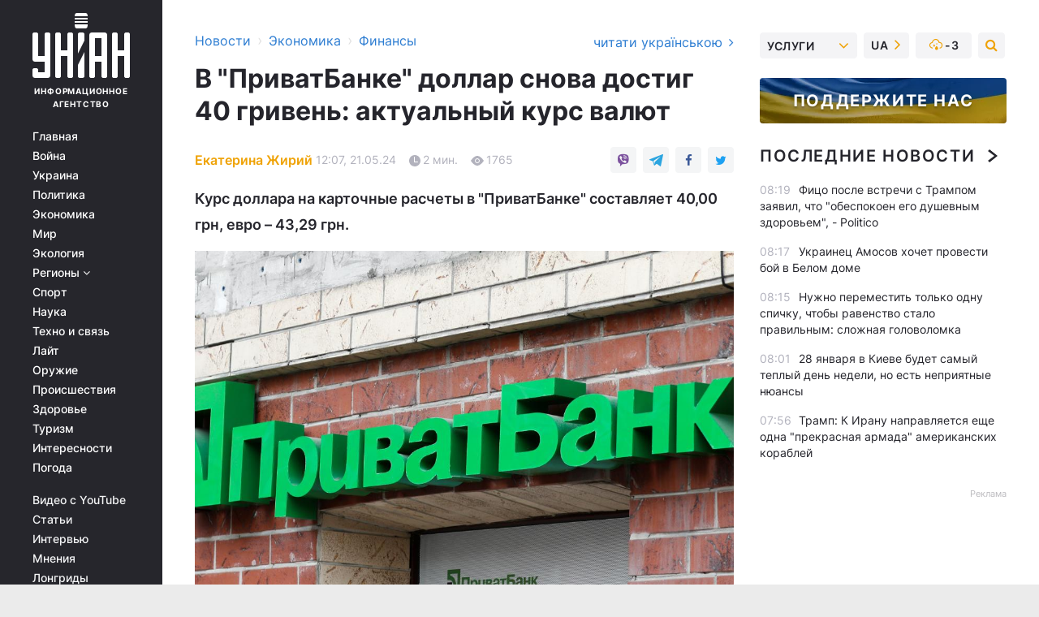

--- FILE ---
content_type: text/html; charset=UTF-8
request_url: https://www.unian.net/economics/finance/dollar-po-40-griven-kurs-valyut-v-privatbanke-12642231.html
body_size: 32377
content:
    <!doctype html><html lang="ru"><head><meta charset="utf-8"><meta name="viewport" content="width=device-width, initial-scale=1.0, maximum-scale=2"><title>Доллар по 40 гривень – курс валют в ПриватБанке</title><meta name="description" content="Курс доллара к гривне в государственном ПриватБанке во вторник, 21 мая, вырос в цене. Курс евро в финансовом учреждении сегодня также подорожал."/><meta name="keywords" content="курс доллара, курс валют, курс гривни, курс евро, ПриватБанк"/><meta name="theme-color" content="#28282d"><link rel="manifest" href="https://www.unian.net/manifest.json"><link rel="shortcut icon" href="https://www.unian.net/favicon.ico"/><meta property="fb:page_id" content="112821225446278"/><meta property="fb:app_id" content="1728296543975266"/><meta name="application-name" content="УНИАН"><meta name="apple-mobile-web-app-title" content="УНИАН"><meta name="apple-itunes-app" content="app-id=840099366, affiliate-data=ct=smartbannerunian"><link rel="mask-icon" href="https://www.unian.net/images/safari-pinned-tab.svg" color="#28282d"><link rel="apple-touch-icon" href="https://www.unian.net/images/apple-touch-icon.png"><link rel="apple-touch-icon" sizes="76x76" href="https://www.unian.net/images/apple-touch-icon-76x76.png"><link rel="apple-touch-icon" sizes="120x120" href="https://www.unian.net/images/apple-touch-icon-120x120.png"><link rel="apple-touch-icon" sizes="152x152" href="https://www.unian.net/images/apple-touch-icon-152x152.png"><link rel="apple-touch-icon" sizes="180x180" href="https://www.unian.net/images/apple-touch-icon-180x180.png"><link rel="preconnect" href="https://get.optad360.io/" crossorigin><link rel="preconnect" href="https://images.unian.net/" crossorigin><link rel="preconnect" href="https://membrana-cdn.media/" crossorigin><link rel="preconnect" href="https://www.googletagmanager.com/" crossorigin><link rel="preconnect" href="https://static.cloudflareinsights.com" crossorigin><link rel="preconnect" href="https://securepubads.g.doubleclick.net" crossorigin><link rel="preconnect" href="https://pagead2.googlesyndication.com/" crossorigin><link rel="dns-prefetch" href="https://i.ytimg.com/"><link rel="dns-prefetch" href="https://1plus1.video/"><link rel="dns-prefetch" href="https://ls.hit.gemius.pl"><link rel="dns-prefetch" href="https://jsc.idealmedia.io/"><link rel="dns-prefetch" href="https://gaua.hit.gemius.pl/"><link rel="dns-prefetch" href="https://cm.g.doubleclick.net/"><link rel="dns-prefetch" href="https://fonts.googleapis.com/"><link rel="dns-prefetch" href="https://ep2.adtrafficquality.google/"><link rel="dns-prefetch" href="https://ep1.adtrafficquality.google/"><meta property="og:image:width" content="1000"><meta property="og:image:height" content="545"><meta property="og:image:type" content="image/png"><meta property="og:url" content="https://www.unian.net/economics/finance/dollar-po-40-griven-kurs-valyut-v-privatbanke-12642231.html"/><meta property="og:title" content="В &quot;ПриватБанке&quot; доллар снова достиг 40 гривень: актуальный курс валют"/><meta property="og:description" content="Курс доллара на карточные расчеты в &quot;ПриватБанке&quot; составляет 40,00 грн, евро – 43,29 грн."/><meta property="og:type" content="article"/><meta property="og:image" content="https://images.unian.net/photos/2019_05/thumb_files/1000_545_1558348988-4948.JPG?1"/><meta property="og:published_time" content="2024-05-21T12:07:00+03:00"><meta property="og:modified_time" content="2024-05-21T12:08:49+03:00"><meta property="og:tag" content="курс валют"><meta property="og:section" content="Финансы"><meta property="og:author:first_name" content="Екатерина"><meta property="og:author:last_name" content="Жирий"><meta name="twitter:card" content="summary_large_image"/><meta name="twitter:site" content="@unian"/><meta name="twitter:title" content="В &quot;ПриватБанке&quot; доллар снова достиг 40 гривень: актуальный курс валют"/><meta name="twitter:description" content="Курс доллара на карточные расчеты в &quot;ПриватБанке&quot; составляет 40,00 грн, евро – 43,29 грн."><meta name="twitter:creator" content="@unian"/><meta name="twitter:image" content="https://images.unian.net/photos/2019_05/thumb_files/1000_545_1558348988-4948.JPG?1"/><meta name="twitter:image:src" content="https://images.unian.net/photos/2019_05/thumb_files/1000_545_1558348988-4948.JPG?1"/><meta name="twitter:domain" content="www.unian.net"/><meta name="robots" content="index, follow, max-image-preview:large"><meta name="telegram:channel" content="@uniannet"><link rel="alternate" href="https://www.unian.ua/economics/finance/dolar-po-40-griven-kurs-valyut-u-privatbanku-12642228.html"
                  hreflang="uk"><link rel="alternate" href="https://www.unian.net/economics/finance/dollar-po-40-griven-kurs-valyut-v-privatbanke-12642231.html"
                  hreflang="ru"><script>
        function loadVideoNts(url) {
            var script = document.createElement('script');
            script.async = true;
            script.src = url;
            document.head.appendChild(script);
        }
        function handleIntersection(entries, observer) {
            entries.forEach(function (entry) {
                if (entry.isIntersecting) {
                    var videoWrapper = entry.target;
                    observer.unobserve(videoWrapper);

                    window.notsyCmd = window.notsyCmd || [];
                    window.notsyCmd.push(function () {
                        window.notsyInit({
                            pageVersionAutodetect: true,
                            targeting: [['site_section', 'economics']]
                        });
                    });

                    videoWrapper.setAttribute('data-loaded', 'true');
                    observer.disconnect(); // Припиняємо спостереження, коли блок був досягнутий

                    // Завантажуємо скрипт після досягнення блока
                    loadVideoNts('https://cdn.membrana.media/uni/ym.js');
                }
            });
        }

        var options = {
            root: null,
            rootMargin: '0px',
            threshold: 0.1
        };

        var observerMembr = new IntersectionObserver(handleIntersection, options);

        document.addEventListener('DOMContentLoaded', function () {
            var videoWrapper = document.querySelector('.nts-video-wrapper:not([data-loaded])');
            if (videoWrapper) {
                observerMembr.observe(videoWrapper);
            }
        });

    </script><link rel="alternate" href="https://www.unian.net/economics/finance/dollar-po-40-griven-kurs-valyut-v-privatbanke-12642231.html" hreflang="x-default"/><link href="https://www.unian.net/economics/finance/dollar-po-40-griven-kurs-valyut-v-privatbanke-novosti-ukraina-amp-12642231.html" rel="amphtml"><link rel="canonical" href="https://www.unian.net/economics/finance/dollar-po-40-griven-kurs-valyut-v-privatbanke-12642231.html"><link rel="preload" as="font" type="font/woff" crossorigin="anonymous" href="https://www.unian.net/build/assets/fonts/Inter/Inter-Bold.woff"><link rel="preload" as="font" type="font/woff" crossorigin="anonymous" href="https://www.unian.net/build/assets/fonts/Inter/Inter-Medium.woff"><link rel="preload" as="font" type="font/woff" crossorigin="anonymous" href="https://www.unian.net/build/assets/fonts/Inter/Inter-Regular.woff"><link rel="preload" as="font" type="font/woff" crossorigin="anonymous" href="https://www.unian.net/build/assets/fonts/Inter/Inter-SemiBold.woff"><style id="top"> *{margin:0;padding:0}body{font-size:14px;line-height:1.5}html{font-family:sans-serif;-ms-text-size-adjust:100%;-webkit-text-size-adjust:100%;-webkit-tap-highlight-color:rgba(0,0,0,0)}[class*=" icon-"],[class^=icon-],html{-webkit-font-smoothing:antialiased}a,img{border:none;outline:none}*{box-sizing:border-box;-webkit-box-sizing:border-box;-moz-box-sizing:border-box}@media (max-width:1184px){.nano-mob>.nano-content-mob{position:absolute;overflow:scroll;overflow-x:hidden;right:0;bottom:0}.nano-mob>.nano-content-mob::-webkit-scrollbar{display:none}.has-scrollbar>.nano-content-mob::-webkit-scrollbar{display:block}.nano-mob>.nano-pane{display:none!important;background:rgba(0,0,0,.25);position:absolute;width:10px;right:0;top:0;bottom:0;visibility:hidden;opacity:.01;-webkit-transition:.2s;-moz-transition:.2s;-o-transition:.2s;transition:.2s;border-radius:5px}.nano-mob>.nano-pane>.nano-slider{display:none;background:#444;position:relative;margin:0 1px;border-radius:3px}}@media (min-width:1185px){.nano-mob>.nano-content{-moz-appearance:none}.hidden-lg{display:none!important}.nano:not(.nano-mob)>.nano-content{position:absolute;overflow:auto;overflow-x:hidden;top:0;right:-12px!important;bottom:0;left:0}}.app-banner{padding:12px 26px 12px 16px;max-width:240px;height:320px;position:relative;margin:0 auto}.app-banner__title{font-weight:700;font-size:24px;line-height:28px;color:#efa205;margin-bottom:8px}.app-banner__text{font-weight:500;font-size:16px;line-height:20px;color:#fff}.app-banner__bottom{position:absolute;bottom:0;display:flex;justify-content:space-between;width:100%;left:0;padding:12px 16px}.app-banner__btn{height:36px;width:calc(50% - 4px);border:2px solid #efa205;border-radius:8px;text-align:center;line-height:30px}</style><link rel="stylesheet" href="https://www.unian.net/build/post.25f14eadfe90cdfe026eadb8063872ef.css"><style>
        .nts-video {width: 100%; height: calc(100vw / 16 * 9); max-height: 270px; margin: 10px auto; }
        .nts-video-wrapper {max-width: 670px;background: #383842;padding: 8px 16px 16px;border-radius: 4px;margin : 16px 0;overflow: hidden}
        .nts-video-label svg{margin-right: 8px;}
        .nts-video-label {font-weight: 600;font-size: 16px;line-height: 24px;align-self: start;letter-spacing: 0.08em;text-transform: uppercase;color: #B2B2BD;flex-start;align-items: center;
            display: flex;}

        @media (min-width: 1024px) {
            .nts-video {height: 360px; max-height: 360px;    margin-bottom: unset;}
        }
        @media (max-width: 1200px) {


        }

    </style><script type="application/ld+json">{"@context":"https:\/\/schema.org","@type":"ProfilePage","mainEntity":{"@type":"Person","name":"Екатерина Жирий","description":"Имеет диплом Киевского торгово-экономического университета по специальности международная экономика. Работала экономистом в банке и на предприятиях. В УНИАН - с января 2020 года. Пишет новости о финансовом рынке и банковском секторе.","email":"k.zhiriy@unian.info","image":"https:\/\/images.unian.net\/photos\/2024_10\/thumb_files\/300_300_1728992138-5871.png","jobTitle":"Корреспондент УНИАН","sameAs":["https:\/\/www.unian.ua\/editor\/ekaterina-zhiriy","https:\/\/www.facebook.com\/katzhyrii\/"],"url":"https:\/\/www.unian.net\/editor\/ekaterina-zhiriy"}}</script><script type="application/ld+json">{"@context":"https:\/\/schema.org","@type":"NewsArticle","headline":"В \"ПриватБанке\" доллар снова достиг 40 гривень: актуальный курс валют","description":"Курс доллара на карточные расчеты в \"ПриватБанке\" составляет 40,00 грн, евро – 43,29 грн.","articleSection":"Финансы","inLanguage":"ru","isAccessibleForFree":true,"datePublished":"2024-05-21T12:07:00+03:00","dateModified":"2024-05-21T12:08:49+03:00","mainEntityOfPage":{"@type":"WebPage","@id":"https:\/\/www.unian.net\/economics\/finance\/dollar-po-40-griven-kurs-valyut-v-privatbanke-12642231.html"},"image":{"@type":"ImageObject","url":"https:\/\/images.unian.net\/photos\/2019_05\/thumb_files\/1200_0_1558348988-4948.JPG"},"publisher":{"@type":"Organization","name":"УНИАН","legalName":"Украинское независимое информационное агентство УНИАН","url":"https:\/\/www.unian.net\/","sameAs":["https:\/\/www.facebook.com\/uniannet\/","https:\/\/www.facebook.com\/UNIAN.ua","https:\/\/www.facebook.com\/unian.ukraine","https:\/\/www.facebook.com\/pogoda.unian\/","https:\/\/www.facebook.com\/devichnikunian\/","https:\/\/www.facebook.com\/starsunian\/","https:\/\/x.com\/unian","https:\/\/t.me\/uniannet","https:\/\/invite.viber.com\/?g2=AQA%2Fnf2OzxyI50pG6plG5XH2%2FokWAnOf0dNcAMevia2uE9z%2FYouMau7DjYf%2B06f1&lang=ru","https:\/\/www.youtube.com\/@unian","https:\/\/www.youtube.com\/@unian_tv","https:\/\/uk.wikipedia.org\/wiki\/%D0%A3%D0%9D%D0%86%D0%90%D0%9D","https:\/\/ru.wikipedia.org\/wiki\/%D0%A3%D0%9D%D0%98%D0%90%D0%9D","https:\/\/www.linkedin.com\/company\/96838031\/"],"foundingDate":1993,"logo":{"@type":"ImageObject","url":"https:\/\/www.unian.net\/images\/unian_schema.png","width":95,"height":60},"address":{"@type":"PostalAddress","streetAddress":"ул. Кириловская 23","addressLocality":"Киев","postalCode":"01001","addressCountry":"UA"},"contactPoint":{"@type":"ContactPoint","email":"unian.headquoters@unian.net","telephone":"+38-044-498-07-60","contactType":"headquoters","areaServed":"UA","availableLanguage":["uk-UA","ru-UA","en-UA"]}},"author":{"@type":"Person","name":"Екатерина Жирий","description":"Имеет диплом Киевского торгово-экономического университета по специальности международная экономика. Работала экономистом в банке и на предприятиях. В УНИАН - с января 2020 года. Пишет новости о финансовом рынке и банковском секторе.","email":"k.zhiriy@unian.info","image":"https:\/\/images.unian.net\/photos\/2024_10\/thumb_files\/300_300_1728992138-5871.png","jobTitle":"Корреспондент УНИАН","sameAs":["https:\/\/www.unian.ua\/editor\/ekaterina-zhiriy","https:\/\/www.facebook.com\/katzhyrii\/"],"url":"https:\/\/www.unian.net\/editor\/ekaterina-zhiriy"},"articleBody":"Валюта дорожает в \"ПриватБанке\" \/ фото REUTERSКурс доллара к гривне в \"ПриватБанке\" во вторник, 21 мая, вырос на 5 копеек – до 40,00 грн за доллар. Курс евро в финучреждении сегодня также подорожал на 5 копеек и составляет 43,50 грн за евро.\r\n\r\nПродать американскую валюту в банке можно по курсу 39,40 грн, евро – по курсу 42,50 грн за единицу иностранной валюты.\r\n\r\nКурс доллара на карточные расчеты в \"ПриватБанке\" сегодня вырос на 16 копеек и составляет 40,00 грн. Курс евро при оплате картой сегодня неизменен – 43,29 грн.\r\n\r\nКурс валют в Украине – последние новости\r\n\r\nВ валютных обменниках Киева доллар подорожал на 5 копеек и составляет 40,03 грн\/доллар в среднем (продать доллар можно за 39,94 грн). Курс наличного евро в обменниках сегодня вырос на 10 копеек и составляет 43,55 грн\/евро (курс продажи – 43,40 грн\/евро).\r\n\r\nДиректор департамента казначейских операций Unex Bank Анна Золотько отметила, что в начале прошлой недели курс доллара рос во всех сегментах валютного рынка. Однако ближе к середине недели из-за активизации предложения иностранной валюты, вызванной приближением предельной даты уплаты квартальных налогов бизнесом, курс доллара на валютном рынке начал динамично снижаться и на пике достиг отметки 39,33 гривни за доллар.\r\n\r\nВас также могут заинтересовать новости:\r\n\r\n\nСША и ЕС готовы расправиться с активами РФ для помощи Украине: есть перспективная идея, - NYT\n\r\n\tЗолото взлетело до исторического максимума после новостей о смерти президента Ирана\n\r\n\tЛед тронулся: Германия одобрила план США о деньгах для Украины из активов РФ, - Bloomberg"}</script><script type="application/ld+json">{"@context":"https:\/\/schema.org","@type":"BreadcrumbList","itemListElement":[{"@type":"ListItem","position":1,"item":{"@id":"https:\/\/www.unian.net\/","name":"Новости"}},{"@type":"ListItem","position":2,"item":{"@id":"https:\/\/www.unian.net\/economics","name":"Экономика"}},{"@type":"ListItem","position":3,"item":{"@id":"https:\/\/www.unian.net\/economics\/finance","name":"Финансы"}},{"@type":"ListItem","position":4,"item":{"@id":"https:\/\/www.unian.net\/economics\/finance\/dollar-po-40-griven-kurs-valyut-v-privatbanke-12642231.html","name":"В \"ПриватБанке\" доллар снова достиг 40 гривень: актуальный курс валют"}}]}</script><script type="application/ld+json">{"@context":"https:\/\/schema.org","@type":"SoftwareApplication","name":"УНИАН","operatingSystem":"iOS 13.0 or later","applicationCategory":"BusinessApplication","offers":{"@type":"Offer","price":"0","priceCurrency":"USD"}}</script><script type="application/ld+json">{"@context":"https:\/\/schema.org","@type":"SoftwareApplication","name":"УНИАН","operatingSystem":"ANDROID","applicationCategory":"BusinessApplication","offers":{"@type":"Offer","price":"0","priceCurrency":"USD"}}</script><script type="application/ld+json">{"@context":"https:\/\/schema.org","@type":"Organization","name":"УНИАН","legalName":"Украинское независимое информационное агентство УНИАН","url":"https:\/\/www.unian.net\/","sameAs":["https:\/\/www.facebook.com\/uniannet\/","https:\/\/www.facebook.com\/UNIAN.ua","https:\/\/www.facebook.com\/unian.ukraine","https:\/\/www.facebook.com\/pogoda.unian\/","https:\/\/www.facebook.com\/devichnikunian\/","https:\/\/www.facebook.com\/starsunian\/","https:\/\/x.com\/unian","https:\/\/t.me\/uniannet","https:\/\/invite.viber.com\/?g2=AQA%2Fnf2OzxyI50pG6plG5XH2%2FokWAnOf0dNcAMevia2uE9z%2FYouMau7DjYf%2B06f1&lang=ru","https:\/\/www.youtube.com\/@unian","https:\/\/www.youtube.com\/@unian_tv","https:\/\/uk.wikipedia.org\/wiki\/%D0%A3%D0%9D%D0%86%D0%90%D0%9D","https:\/\/ru.wikipedia.org\/wiki\/%D0%A3%D0%9D%D0%98%D0%90%D0%9D","https:\/\/www.linkedin.com\/company\/96838031\/"],"foundingDate":1993,"logo":{"@type":"ImageObject","url":"https:\/\/www.unian.net\/images\/unian_schema.png","width":95,"height":60},"address":{"@type":"PostalAddress","streetAddress":"ул. Кириловская 23","addressLocality":"Киев","postalCode":"01001","addressCountry":"UA"},"contactPoint":{"@type":"ContactPoint","email":"unian.headquoters@unian.net","telephone":"+38-044-498-07-60","contactType":"headquoters","areaServed":"UA","availableLanguage":["uk-UA","ru-UA","en-UA"]}}</script><script type="application/ld+json">{"@context":"https:\/\/schema.org","@type":"NewsMediaOrganization","name":"УНИАН","legalName":"Украинское независимое информационное агентство УНИАН","url":"https:\/\/www.unian.net\/","sameAs":["https:\/\/www.facebook.com\/uniannet\/","https:\/\/www.facebook.com\/UNIAN.ua","https:\/\/www.facebook.com\/unian.ukraine","https:\/\/www.facebook.com\/pogoda.unian\/","https:\/\/www.facebook.com\/devichnikunian\/","https:\/\/www.facebook.com\/starsunian\/","https:\/\/x.com\/unian","https:\/\/t.me\/uniannet","https:\/\/invite.viber.com\/?g2=AQA%2Fnf2OzxyI50pG6plG5XH2%2FokWAnOf0dNcAMevia2uE9z%2FYouMau7DjYf%2B06f1&lang=ru","https:\/\/www.youtube.com\/@unian","https:\/\/www.youtube.com\/@unian_tv","https:\/\/uk.wikipedia.org\/wiki\/%D0%A3%D0%9D%D0%86%D0%90%D0%9D","https:\/\/ru.wikipedia.org\/wiki\/%D0%A3%D0%9D%D0%98%D0%90%D0%9D","https:\/\/www.linkedin.com\/company\/96838031\/"],"foundingDate":1993,"logo":{"@type":"ImageObject","url":"https:\/\/www.unian.net\/images\/unian_schema.png","width":95,"height":60},"address":{"@type":"PostalAddress","streetAddress":"ул. Кириловская 23","addressLocality":"Киев","postalCode":"01001","addressCountry":"UA"},"contactPoint":{"@type":"ContactPoint","email":"unian.headquoters@unian.net","telephone":"+38-044-498-07-60","contactType":"headquoters","areaServed":"UA","availableLanguage":["uk-UA","ru-UA","en-UA"]}}</script><script type="application/ld+json">{"@context":"https:\/\/schema.org","@type":"WebSite","name":"Украинское независимое информационное агентство УНИАН","alternateName":"УНИАН","url":"https:\/\/www.unian.net\/","potentialAction":{"@type":"SearchAction","target":"https:\/\/www.unian.net\/search?q={search_term_string}","query-input":"required name=search_term_string"},"author":{"@type":"NewsMediaOrganization","name":"УНИАН","legalName":"Украинское независимое информационное агентство УНИАН","url":"https:\/\/www.unian.net\/","sameAs":["https:\/\/www.facebook.com\/uniannet\/","https:\/\/www.facebook.com\/UNIAN.ua","https:\/\/www.facebook.com\/unian.ukraine","https:\/\/www.facebook.com\/pogoda.unian\/","https:\/\/www.facebook.com\/devichnikunian\/","https:\/\/www.facebook.com\/starsunian\/","https:\/\/x.com\/unian","https:\/\/t.me\/uniannet","https:\/\/invite.viber.com\/?g2=AQA%2Fnf2OzxyI50pG6plG5XH2%2FokWAnOf0dNcAMevia2uE9z%2FYouMau7DjYf%2B06f1&lang=ru","https:\/\/www.youtube.com\/@unian","https:\/\/www.youtube.com\/@unian_tv","https:\/\/uk.wikipedia.org\/wiki\/%D0%A3%D0%9D%D0%86%D0%90%D0%9D","https:\/\/ru.wikipedia.org\/wiki\/%D0%A3%D0%9D%D0%98%D0%90%D0%9D","https:\/\/www.linkedin.com\/company\/96838031\/"],"foundingDate":1993,"logo":{"@type":"ImageObject","url":"https:\/\/www.unian.net\/images\/unian_schema.png","width":95,"height":60},"address":{"@type":"PostalAddress","streetAddress":"ул. Кириловская 23","addressLocality":"Киев","postalCode":"01001","addressCountry":"UA"},"contactPoint":{"@type":"ContactPoint","email":"unian.headquoters@unian.net","telephone":"+38-044-498-07-60","contactType":"headquoters","areaServed":"UA","availableLanguage":["uk-UA","ru-UA","en-UA"]}},"creator":{"@type":"NewsMediaOrganization","name":"УНИАН","legalName":"Украинское независимое информационное агентство УНИАН","url":"https:\/\/www.unian.net\/","sameAs":["https:\/\/www.facebook.com\/uniannet\/","https:\/\/www.facebook.com\/UNIAN.ua","https:\/\/www.facebook.com\/unian.ukraine","https:\/\/www.facebook.com\/pogoda.unian\/","https:\/\/www.facebook.com\/devichnikunian\/","https:\/\/www.facebook.com\/starsunian\/","https:\/\/x.com\/unian","https:\/\/t.me\/uniannet","https:\/\/invite.viber.com\/?g2=AQA%2Fnf2OzxyI50pG6plG5XH2%2FokWAnOf0dNcAMevia2uE9z%2FYouMau7DjYf%2B06f1&lang=ru","https:\/\/www.youtube.com\/@unian","https:\/\/www.youtube.com\/@unian_tv","https:\/\/uk.wikipedia.org\/wiki\/%D0%A3%D0%9D%D0%86%D0%90%D0%9D","https:\/\/ru.wikipedia.org\/wiki\/%D0%A3%D0%9D%D0%98%D0%90%D0%9D","https:\/\/www.linkedin.com\/company\/96838031\/"],"foundingDate":1993,"logo":{"@type":"ImageObject","url":"https:\/\/www.unian.net\/images\/unian_schema.png","width":95,"height":60},"address":{"@type":"PostalAddress","streetAddress":"ул. Кириловская 23","addressLocality":"Киев","postalCode":"01001","addressCountry":"UA"},"contactPoint":{"@type":"ContactPoint","email":"unian.headquoters@unian.net","telephone":"+38-044-498-07-60","contactType":"headquoters","areaServed":"UA","availableLanguage":["uk-UA","ru-UA","en-UA"]}},"publisher":{"@type":"NewsMediaOrganization","name":"УНИАН","legalName":"Украинское независимое информационное агентство УНИАН","url":"https:\/\/www.unian.net\/","sameAs":["https:\/\/www.facebook.com\/uniannet\/","https:\/\/www.facebook.com\/UNIAN.ua","https:\/\/www.facebook.com\/unian.ukraine","https:\/\/www.facebook.com\/pogoda.unian\/","https:\/\/www.facebook.com\/devichnikunian\/","https:\/\/www.facebook.com\/starsunian\/","https:\/\/x.com\/unian","https:\/\/t.me\/uniannet","https:\/\/invite.viber.com\/?g2=AQA%2Fnf2OzxyI50pG6plG5XH2%2FokWAnOf0dNcAMevia2uE9z%2FYouMau7DjYf%2B06f1&lang=ru","https:\/\/www.youtube.com\/@unian","https:\/\/www.youtube.com\/@unian_tv","https:\/\/uk.wikipedia.org\/wiki\/%D0%A3%D0%9D%D0%86%D0%90%D0%9D","https:\/\/ru.wikipedia.org\/wiki\/%D0%A3%D0%9D%D0%98%D0%90%D0%9D","https:\/\/www.linkedin.com\/company\/96838031\/"],"foundingDate":1993,"logo":{"@type":"ImageObject","url":"https:\/\/www.unian.net\/images\/unian_schema.png","width":95,"height":60},"address":{"@type":"PostalAddress","streetAddress":"ул. Кириловская 23","addressLocality":"Киев","postalCode":"01001","addressCountry":"UA"},"contactPoint":{"@type":"ContactPoint","email":"unian.headquoters@unian.net","telephone":"+38-044-498-07-60","contactType":"headquoters","areaServed":"UA","availableLanguage":["uk-UA","ru-UA","en-UA"]}},"datePublished":"2026-01-28T08:31:33+02:00","dateModified":"2026-01-28T08:31:33+02:00","inLanguage":"ru"}</script><link href="https://www.googletagmanager.com/gtag/js?id=G-TECJ2YKWSJ" rel="preload" as="script"><script async src="https://www.googletagmanager.com/gtag/js?id=G-TECJ2YKWSJ"></script><script>window.dataLayer = window.dataLayer || [];function gtag(){dataLayer.push(arguments);}gtag('js', new Date());gtag('config', 'G-TECJ2YKWSJ');</script><script>(function(w,d,s,l,i){w[l]=w[l]||[];w[l].push({'gtm.start':new Date().getTime(),event:'gtm.js'});var f=d.getElementsByTagName(s)[0],j=d.createElement(s),dl=l!='dataLayer'?'&l='+l:'';j.async=true;j.src='https://www.googletagmanager.com/gtm.js?id='+i+dl;f.parentNode.insertBefore(j,f);})(window,document,'script','dataLayer','GTM-N24V2BL');</script></head><body class="home" data-infinite-scroll=""><div id="page_content" class="container main-wrap" data-page="1" data-page-max="50"><div class="main-column row m-0"><div class="col-lg-2 col-sm-12 prl0"><div class="main-menu"><div class="main-menu__content nano"><div class="nano-content"><div class="inside-nano-content"><a href="javascript:void(0);" id="trigger" class="menu-trigger hidden-lg" aria-label="menu"></a><div class="main-menu__logo"><a href="https://www.unian.net/"><img src="https://www.unian.net/images/unian-logo.svg" alt="Информационное агентство" width="120" height="80"/><div class="main-menu__logo-text">Информационное агентство</div></a></div><div class="hidden-lg main-menu__search"><div class="header-search__toggle hidden-lg" style="width: 15px; height: 19px"><i class="fa fa-search"></i></div><form method="GET" action="https://www.unian.net/search" class="header-search__form disactive"><div class="header-search__close hidden-lg">+</div><input type="text" name="q" aria-label="search" class="header-search__input" placeholder=" "/><input type="hidden" name="token" value="1800466554"/><button type="submit" class="header-search__button" aria-label="search"><i class="fa fa-search"></i></button></form></div><nav class="main-menu__nav mp-menu nano nano-mob" id="mp-menu"><div class="main-menu__close hidden-lg">+</div><div class="nano-content nano-content-mob"><div class="mp-level main-menu__list"><ul><li class="main-menu__item"><a href="https://www.unian.net/">Главная</a></li><li class="main-menu__item"><a href="https://www.unian.net/war">Война</a></li><li class="main-menu__item"><a href="https://www.unian.net/society">Украина</a></li><li class="main-menu__item"><a href="https://www.unian.net/politics">Политика</a></li><li class="main-menu__item"><a href="https://www.unian.net/economics">Экономика</a></li><li class="main-menu__item"><a href="https://www.unian.net/world">Мир</a></li><li class="main-menu__item"><a href="https://www.unian.net/ecology">Экология</a></li><li class="main-menu__item has-submenu"><a href="javascript:void(0);">Регионы <i class="fa fa-angle-down"></i></a><div class="sub-level main-menu__sub-list"><ul><li><a href="https://www.unian.net/kyiv">Киев</a></li><li><a href="https://www.unian.net/lvov">Львов</a></li><li><a href="https://www.unian.net/dnepropetrovsk">Днепр</a></li><li><a href="https://www.unian.net/kharkiv">Харьков</a></li><li><a href="https://www.unian.net/odessa">Одесса</a></li></ul></div></li><li class="main-menu__item"><a href="https://sport.unian.net/">Спорт</a></li><li class="main-menu__item"><a href="https://www.unian.net/science">Наука</a></li><li class="main-menu__item"><a href="https://www.unian.net/techno">Техно и связь</a></li><li class="main-menu__item"><a href="https://www.unian.net/lite">Лайт</a></li><li class="main-menu__item"><a href="https://www.unian.net/weapons">Оружие</a></li><li class="main-menu__item"><a href="https://www.unian.net/incidents">Происшествия</a></li><li class="main-menu__item"><a href="https://health.unian.net/">Здоровье</a></li><li class="main-menu__item"><a href="https://www.unian.net/tourism">Туризм</a></li><li class="main-menu__item"><a href="https://www.unian.net/curiosities">Интересности</a></li><li class="main-menu__item"><a href="https://pogoda.unian.net">Погода</a></li></ul></div><div class="main-menu__services main-menu__list"><ul><li class="main-menu__item"><a href="https://www.unian.net/video-youtube">Видео с YouTube</a></li><li class="main-menu__item"><a href="https://www.unian.net/detail/publications">Статьи</a></li><li class="main-menu__item"><a href="https://www.unian.net/detail/interviews">Интервью</a></li><li class="main-menu__item"><a href="https://www.unian.net/detail/opinions">Мнения</a></li><li class="main-menu__item"><a href="https://www.unian.net/longrids">Лонгриды</a></li><li class="main-menu__item hidden-lg"><a href="https://www.unian.net/static/press/live">Пресс-центр</a></li><li class="main-menu__item has-submenu hidden-lg"><a href="javascript:void(0);">Услуги<i class="fa fa-angle-down"></i></a><div class="sub-level main-menu__sub-list"><ul><li><a href="https://www.unian.net/static/advertising/advert">Реклама на сайте</a></li><li><a href="https://www.unian.net/static/press/about">Пресс-центр</a></li><li><a href="https://photo.unian.net/">Фотобанк</a></li><li><a href="https://www.unian.net/static/monitoring/about">Мониторинг СМИ</a></li><li><a href="https://www.unian.net/static/subscription/products">Подписка на новости</a></li></ul></div></li></ul></div><div class="main-menu__services main-menu__list"><ul><li class="main-menu__item"><a href="https://www.unian.net/news/archive">Архив</a></li><li class="main-menu__item "><a href="https://www.unian.net/vacancy">Вакансии</a></li><li class="main-menu__item"><a href="https://www.unian.net/static/contacts">Контакты</a></li></ul></div></div></nav></div></div></div><div id="M473096ScriptRootC1436947" class="ideal-story" data-attribute="https://jsc.idealmedia.io/u/n/unian.net.1436947.js"></div></div></div><div class="col-lg-10 col-sm-12"><div class=" hot-news--negative"  ></div><div  class="running-line--negative"></div><div class="content-column"
											><div id="block_left_column_content" class="left-column sm-w-100"
																					 data-ajax-url="https://www.unian.net/economics/finance/dollar-po-40-griven-kurs-valyut-v-privatbanke-12642231.html"
																	><div class=" infinity-item"
         data-url="https://www.unian.net/economics/finance/dollar-po-40-griven-kurs-valyut-v-privatbanke-12642231.html"
         data-title="Доллар по 40 гривень – курс валют в ПриватБанке"
         data-io-article-url="https://www.unian.net/economics/finance/dollar-po-40-griven-kurs-valyut-v-privatbanke-12642231.html"
         data-prev-url="https://www.unian.net/economics/finance"
    ><div class="article "><div class="top-bredcr "><div class="breadcrumbs"><ol vocab="https://schema.org/" typeof="BreadcrumbList"><li property="itemListElement" typeof="ListItem"><a property="item" typeof="WebPage"
               href="/detail/all_news"><span
                        property="name">  Новости</span></a><meta property="position" content="1"></li><li><span>›</span></li><li property="itemListElement" typeof="ListItem"><a property="item" typeof="WebPage"
                       href="https://www.unian.net/economics"><span property="name">  Экономика</span></a><meta property="position" content="2"></li><li><span>›</span></li><li property="itemListElement" typeof="ListItem"><a property="item" typeof="WebPage"
                   href="https://www.unian.net/economics/finance"><span
                            property="name">  Финансы</span></a><meta property="position" content="3"></li></ol></div><a href="https://www.unian.ua/economics/finance/dolar-po-40-griven-kurs-valyut-u-privatbanku-12642228.html" rel="alternate" hreflang="uk" class="other-lang ">
                                   читати українською
                                                                <i class="fa fa-angle-right"></i></a></div><h1>В &quot;ПриватБанке&quot; доллар снова достиг 40 гривень: актуальный курс валют</h1><div class="article__info    "><div><p class="article__author--bottom    "><a href="https://www.unian.net/editor/ekaterina-zhiriy" class="article__author-name">
                                                                                                                                        Екатерина Жирий
                                                            </a></p><div class="article__info-item time ">12:07, 21.05.24</div><span class="article__info-item comments"><i class="unian-read"></i>
                                2 мин.
                            </span><span class="article__info-item views"><i class="unian-eye"></i><span id="js-views-12642231"></span><script>
    function CreateRequest() {
        var Request = false;

        if (window.XMLHttpRequest) {
            //Gecko-совместимые браузеры, Safari, Konqueror
            Request = new XMLHttpRequest();
        } else if (window.ActiveXObject) {
            //Internet explorer
            try {
                Request = new ActiveXObject("Microsoft.XMLHTTP");
            } catch (CatchException) {
                Request = new ActiveXObject("Msxml2.XMLHTTP");
            }
        }

        if (!Request) {
            return null;
        }

        return Request;
    }

    /*
        Функция посылки запроса к файлу на сервере
        r_method  - тип запроса: GET или POST
        r_path    - путь к файлу
        r_args    - аргументы вида a=1&b=2&c=3...
        r_handler - функция-обработчик ответа от сервера
    */
    function SendRequest(r_method, r_path, r_args, r_handler) {
        //Создаём запрос
        var Request = CreateRequest();

        //Проверяем существование запроса еще раз
        if (!Request) {
            return;
        }

        //Назначаем пользовательский обработчик
        Request.onreadystatechange = function() {
            //Если обмен данными завершен
            if (Request.readyState == 4) {
                if (Request.status == 200) {
                    //Передаем управление обработчику пользователя
                    r_handler(Request);
                }
            }
        }

        //Проверяем, если требуется сделать GET-запрос
        if (r_method.toLowerCase() == "get" && r_args.length > 0)
            r_path += "?" + r_args;

        //Инициализируем соединение
        Request.open(r_method, r_path, true);

        if (r_method.toLowerCase() == "post") {
            //Если это POST-запрос

            //Устанавливаем заголовок
            Request.setRequestHeader("Content-Type","application/x-www-form-urlencoded; charset=utf-8");
            //Посылаем запрос
            Request.send(r_args);
        } else {
            //Если это GET-запрос
            Request.responseType = 'json';
            //Посылаем нуль-запрос
            Request.send(null);
        }
    }

    //Создаем функцию обработчик
    var Handler = function(Request) {
        document.getElementById("js-views-12642231").innerHTML = ' ' + Request.response.views;
    }

    //Отправляем запрос
    SendRequest("GET", '/ajax/views/12642231', "", Handler);
</script></span></div><div class="article-shares " data-url="https://www.unian.net/economics/finance/dollar-po-40-griven-kurs-valyut-v-privatbanke-12642231.html"><div class="social-likes"><a href="viber://forward?text=https://www.unian.net/economics/finance/dollar-po-40-griven-kurs-valyut-v-privatbanke-12642231.html" class="vb" rel="nofollow noopener"><i class="unian-viber"></i></a><a href="https://telegram.me/share/url?url=https://www.unian.net/economics/finance/dollar-po-40-griven-kurs-valyut-v-privatbanke-12642231.html" class="tg" rel="nofollow noopener"><i class="unian-telegramm"></i></a><a href="https://www.facebook.com/sharer.php?u=https://www.unian.net/economics/finance/dollar-po-40-griven-kurs-valyut-v-privatbanke-12642231.html" class="fb" rel="nofollow noopener"><i class="fa fa-facebook"></i></a><a href="https://twitter.com/share?&url=https://www.unian.net/economics/finance/dollar-po-40-griven-kurs-valyut-v-privatbanke-12642231.html&text=В &quot;ПриватБанке&quot; доллар снова достиг 40 гривень: актуальный курс валют" class="tw" rel="nofollow noopener"><i class="fa fa-twitter"></i></a></div></div></div><p class="article__like-h2">Курс доллара на карточные расчеты в "ПриватБанке" составляет 40,00 грн, евро – 43,29 грн.</p><div class="article-text  "><figure class="photo_block"><img alt='Валюта дорожает в "ПриватБанке" / фото REUTERS' data-height="659" data-width="1200" src="[data-uri]" title='Валюта дорожает в "ПриватБанке" / фото REUTERS' width="774" height="425" data-src="https://images.unian.net/photos/2019_05/1558348988-4948.JPG?r=85497" class="lazy"><figcaption class="subscribe_photo_text">Валюта дорожает в "ПриватБанке" / фото REUTERS</figcaption></figure><p><a class="" href="https://www.unian.net/economics/finance/kurs-valyut-nbu-rezko-podnyal-stoimost-dollara-12641556.html" target="_blank">Курс доллара к гривне</a> в "ПриватБанке" во вторник, 21 мая, вырос на 5 копеек – до 40,00 грн за доллар. Курс евро в финучреждении сегодня также подорожал на 5 копеек и составляет 43,50 грн за евро.</p><p>Продать американскую валюту в банке можно по курсу 39,40 грн, евро – по курсу 42,50 грн за единицу иностранной валюты.</p><p>Курс доллара на карточные расчеты в "ПриватБанке" сегодня вырос на 16 копеек и составляет 40,00 грн. Курс евро при оплате картой сегодня неизменен – 43,29 грн.</p><div><div class="nts-video-wrapper"><div class="nts-video-label"><svg xmlns="http://www.w3.org/2000/svg" width="24" height="24" viewbox="0 0 24 24" fill="none"><path d="M17 12L9 16L9 8L17 12Z" fill="#B2B2BD"></path><rect x="0.5" y="0.5" width="23" height="23" rx="11.5" stroke="#B2B2BD"></rect></svg>Видео дня</div><div class="nts-video UNI_VIDEO"></div></div></div><h2>Курс валют в Украине – последние новости</h2><p>В валютных обменниках Киева <a class="" href="https://www.unian.net/economics/finance/dollar-podorozhal-v-bankah-i-obmennikah-kurs-21-maya-12642096.html" target="_blank">доллар подорожал</a> на 5 копеек и составляет 40,03 грн/доллар в среднем (продать доллар можно за 39,94 грн). Курс наличного евро в обменниках сегодня вырос на 10 копеек и составляет 43,55 грн/евро (курс продажи – 43,40 грн/евро).</p><p>Директор департамента казначейских операций Unex Bank Анна Золотько отметила, что в начале прошлой недели <a class="" href="https://www.unian.net/economics/finance/kurs-dollara-v-ukraine-do-25-maya-kakim-budet-dollar-prognoz-12641694.html" target="_blank">курс доллара рос</a> во всех сегментах валютного рынка. Однако ближе к середине недели из-за активизации предложения иностранной валюты, вызванной приближением предельной даты уплаты квартальных налогов бизнесом, курс доллара на валютном рынке начал динамично снижаться и на пике достиг отметки 39,33 гривни за доллар.</p><h2>Вас также могут заинтересовать новости:</h2><ul><li><a class="" href="https://www.unian.net/economics/finance/ssha-i-evropa-gotovy-raspravitsya-s-aktivami-rf-est-perspektivnaya-ideya-12641019.html?utm_source=unian&amp;utm_medium=read_more_news&amp;utm_campaign=read_more_news_in_post" target="_blank">США и ЕС готовы расправиться с активами РФ для помощи Украине: есть перспективная идея, - NYT</a></li><li><a class="" href="https://www.unian.net/economics/finance/gibel-prezidenta-irana-zoloto-rekordno-podorozhalo-12641067.html?utm_source=unian&amp;utm_medium=read_more_news&amp;utm_campaign=read_more_news_in_post" target="_blank">Золото взлетело до исторического максимума после новостей о смерти президента Ирана</a></li><li><a class="" href="https://www.unian.net/economics/finance/germaniya-odobrila-plan-ssha-o-dengah-dlya-ukrainy-iz-aktivov-rf-12642141.html?utm_source=unian&amp;utm_medium=read_more_news&amp;utm_campaign=read_more_news_in_post" target="_blank">Лед тронулся: Германия одобрила план США о деньгах для Украины из активов РФ, - Bloomberg</a></li></ul></div><div class="article__tags "><a href="https://www.unian.net/tag/kurs-grivni" data-gtm-click data-gtm-action="Click"
                                       data-gtm-type="Tags" data-gtm-text="курс гривни"
                                       class="article__tag  ">курс гривни</a><a href="https://www.unian.net/tag/kurs-evro" data-gtm-click data-gtm-action="Click"
                                       data-gtm-type="Tags" data-gtm-text="курс евро"
                                       class="article__tag  ">курс евро</a><a href="https://www.unian.net/tag/kurs-dollara" data-gtm-click data-gtm-action="Click"
                                       data-gtm-type="Tags" data-gtm-text="курс доллара"
                                       class="article__tag  ">курс доллара</a><a href="https://www.unian.net/tag/kurs-valyut" data-gtm-click data-gtm-action="Click"
                                       data-gtm-type="Tags" data-gtm-text="курс валют"
                                       class="article__tag  ">курс валют</a></div><a href="https://donate.unian.net" class="support-post"><span class="support-post__text">Помогите проекту</span><span class="support-post__btn">Поддержите нас</span></a><div class="article-bottom  "><div class="social-btn-bottom"><a href="https://t.me/uniannet" class="social-btn-bottom__item tg"
       target="_blank" rel="nofollow noopener"><i class="unian-telegramm"></i><span>Читать УНИАН в Telegram</span></a><a href="https://news.google.com/publications/CAAqBwgKMLfH0wEwuvM1?hl=ru&gl=UA&ceid=UA%3Aru"
           target="_blank" rel="nofollow noopener" class="social-btn-bottom__item gn"><svg xmlns="http://www.w3.org/2000/svg" width="35" height="16" viewBox="0 0 35 16" fill="none"><path d="M30.5 5H20.5V3H30.5V5Z" fill="#2D7DD2"/><path d="M32.5 13H20.5V11H32.5V13Z" fill="#2D7DD2"/><path d="M34.5 9H20.5V7H34.5V9Z" fill="#2D7DD2"/><path d="M8.5 7V10H13.5C13.1358 11.8314 11.073 12.8324 8.67477 12.8324C5.99926 12.8324 3.82975 10.6177 3.82975 7.9991C3.82975 5.3805 5.99926 3.16579 8.67477 3.16579C9.87984 3.16579 10.9587 3.57148 11.8105 4.36584V4.36763L14.1429 2.08485C12.7265 0.792568 10.879 0 8.67385 0C4.16007 0 0.5 3.58133 0.5 8C0.5 12.4187 4.15916 16 8.67385 16C13.3944 16 16.5 12.7518 16.5 8.1818C16.5 7.6579 16.5 7.4 16.5 7H8.5Z" fill="#2D7DD2"/></svg><span>УНИАН в Google News</span></a></div></div><div class="partner-news margin-top-20"     style="height: 520px"  ><div class="title-without-border black">
    Новости партнеров
</div><div class="  article-bottom-gallery-slider"><iframe data-src="/content/li-987-rus.html" style="width:100%" loading="lazy" class="partners-iframe"
                height="470" frameborder="0" scrolling="no" title="partners news"></iframe></div></div></div></div></div><div id="block_right_column_content" class="right-column newsfeed  d-none d-md-block"

																							><div class="tools"><div class="dropdown tools__dropdown tools__item"><a href="javascript:void(0);" class="dropdown-toggle">
            Услуги
            <i class="fa fa-angle-down"></i></a><div class="dropdown-menu"><a class="dropdown__item" href="https://www.unian.net/static/advertising/advert">Реклама</a><a class="dropdown__item" href="https://www.unian.net/static/press/about">Пресс-центр</a><a class="dropdown__item" href="https://photo.unian.net/">Фотобанк</a><a class="dropdown__item" href="https://www.unian.net/static/monitoring/about">Мониторинг</a></div></div><div class="tools__item"><a href="https://www.unian.ua/economics/finance/dolar-po-40-griven-kurs-valyut-u-privatbanku-12642228.html" class="tools__link"><span>
                                     UA
                             </span><i class="fa fa-angle-right"></i></a></div><div class="tools__item" style="width: 69px; justify-content: center"><a               href="https://pogoda.unian.net"
              class="tools__link" id="unian_weather_widget"><i class="fa fa-sun-o mr-1"></i><div></div></a></div><div class="tools__item tools-search"><div class="tools-search__toggle"><i class="fa fa-search"></i></div><form method="GET" action="https://www.unian.net/search" class="tools-search__form"><input type="text" name="q" aria-label="search" class="tools-search__input" placeholder=" " maxlength="20"/><input type="hidden" name="token" value="1338373820"/><button type="submit" class="tools-search__button" aria-label="search"><i class="fa fa-search"></i></button></form></div></div><a href="https://donate.unian.net  " class="support-unian">
            Поддержите нас
        </a><!-- Block all_news start --><div  data-vr-zone="all_right_news" class="block-base ajax-block-container"><section class="newsfeed-column"><a href="https://www.unian.net/detail/all_news" class="title-bordered">
        

                                                                                Последние новости
                                                            <i class="unian-arrow-more"></i></a><div
                                             data-block-ajax-url="https://www.unian.net/ajax/all_news?page_route=news_post_with_rubric_subslug_new"
                data-ajax-page="1"
                data-ajax-limit="75"
                data-counter=""
                    ><ul class="newsfeed__list "><li class="newsfeed__item"><span class="newsfeed__time">08:19</span><h3 class="newsfeed__link"><a href="https://www.unian.net/world/donald-tramp-fico-posle-vstrechi-nazval-prezidenta-ssha-soshedshim-s-uma-13268640.html"  data-vr-contentbox="news_0">Фицо после встречи с Трампом заявил, что "обеспокоен его душевным здоровьем", - Politico</a></h3></li><li class="newsfeed__item"><span class="newsfeed__time">08:17</span><h3 class="newsfeed__link"><a href="https://sport.unian.net/othersports/yaroslav-amosov-ufc-ukrainec-zayavil-chto-hochet-provesti-boy-v-belom-dome-13268631.html"  data-vr-contentbox="news_1">Украинец Амосов хочет провести бой в Белом доме</a></h3></li><li class="newsfeed__item"><span class="newsfeed__time">08:15</span><h3 class="newsfeed__link"><a href="https://www.unian.net/curiosities/golovolomka-so-spichkami-nuzhno-perestavit-tolko-odnu-spichku-chtoby-uravnenie-stalo-pravilnym-13268391.html"  data-vr-contentbox="news_2">Нужно переместить только одну спичку, чтобы равенство стало правильным: сложная головоломка</a></h3></li><li class="newsfeed__item"><span class="newsfeed__time">08:01</span><h3 class="newsfeed__link"><a href="https://www.unian.net/pogoda/news/28-yanvarya-v-kieve-budet-samyy-teplyy-den-nedeli-no-est-nepriyatnye-nyuansy-novosti-kieva-13268115.html"  data-vr-contentbox="news_3">28 января в Киеве будет самый теплый день недели, но есть неприятные нюансы</a></h3></li><li class="newsfeed__item"><span class="newsfeed__time">07:56</span><h3 class="newsfeed__link"><a href="https://www.unian.net/world/situaciya-v-irane-tramp-sdelal-novoe-zayavlenie-13268625.html"  data-vr-contentbox="news_4">Трамп: К Ирану направляется еще одна "прекрасная армада" американских кораблей</a></h3></li><li class="newsfeed__banner banner-fb"><span class="newsfeed__ad">Реклама</span><div class="bnr-block__bnr" style="height: 600px; overflow:hidden;"><!-- Banner UDF1 () start. --><div data-banner="[https://images.unian.net/photos/2021_04/1619793683-7224.png]" data-banner-link="[https://www.unian.net/pogoda/]" data-ad="/82479101/Unian.net_/UDF1_300x600" data-type="bnr" data-size="[[300, 600]]"></div><ins class="staticpubads89354" data-sizes-desktop="300x600" data-slot="14" data-type_oa="GDF1"></ins><!-- Banner UDF1 () end. --></div></li><li class="newsfeed__item"><span class="newsfeed__time">07:45</span><h3 class="newsfeed__link"><a href="https://www.unian.net/lite/astrology/lunnyy-kalendar-strizhek-na-fevral-2026-luchshie-dni-dlya-novoy-pricheski-13267797.html"  data-vr-contentbox="news_5">Когда в феврале 2026 подстричься для богатства: подскажет лунный календарь стрижек</a></h3></li><li class="newsfeed__item strong"><span class="newsfeed__time">07:43</span><h3 class="newsfeed__link"><a href="https://www.unian.net/war/voyna-v-ukraine-rf-atakovala-ukrainu-ballistikoy-i-dronami-est-pogibshie-i-ranenye-novosti-kieva-13268601.html"  data-vr-contentbox="news_6"><span class="blue-marker">обновлено</span>РФ нанесла удар по Украине с помощью баллистики и дронов: есть погибшие и раненые (фото)</a></h3></li><li class="newsfeed__item strong"><span class="newsfeed__time">07:29</span><h3 class="newsfeed__link"><a href="https://www.unian.net/politics/mirnyy-plan-ukraina-ne-budet-prinimat-bessmyslennye-garantii-bezopasnosti-ot-trampa-13268622.html"  data-vr-contentbox="news_7">Украина не будет принимать "бессмысленные" гарантии безопасности от Трампа, - The Telegraph</a></h3></li><li class="newsfeed__item d-flex align-items-center w-100"><div class="newsfeed__time newsfeed__tg"><svg xmlns="http://www.w3.org/2000/svg" width="20" height="16" viewBox="0 0 20 16" fill="none"><path fill-rule="evenodd" clip-rule="evenodd" d="M1.36937 6.90067C6.73698 4.64981 10.3103 3.15417 12.1046 2.42856C17.2115 0.370208 18.285 0.0148083 18.9751 0C19.1285 0 19.4659 0.0296168 19.6959 0.207316C19.8799 0.355399 19.926 0.547908 19.9566 0.695991C19.9873 0.844074 20.018 1.15505 19.9873 1.39198C19.7112 4.20556 18.515 11.0322 17.9016 14.1715C17.6409 15.5043 17.1348 15.9485 16.644 15.993C15.5705 16.0818 14.7577 15.3118 13.7302 14.6602C12.1046 13.6384 11.1998 13.0017 9.62015 11.9947C7.79516 10.8397 8.97604 10.2029 10.0189 9.16634C10.2949 8.89979 15.0031 4.75347 15.0951 4.38326C15.1104 4.33883 15.1104 4.16113 15.0031 4.07228C14.8957 3.98343 14.7424 4.01305 14.6197 4.04267C14.451 4.07228 11.8745 5.73081 6.85967 9.00345C6.12354 9.49212 5.46409 9.72905 4.86598 9.71425C4.20654 9.69944 2.94898 9.35885 1.99815 9.06268C0.847949 8.70728 -0.0722116 8.51477 0.00446848 7.89282C0.0504765 7.56704 0.510557 7.24126 1.36937 6.90067Z" fill="#26A5E4"/></svg></div><h3><a class="newsfeed__link w-100" href="https://t.me/uniannet" target="_blank"  ><b>УНИАН в Телеграм - новости Украины в режиме онлайн</b></a></h3></li><li class="newsfeed__item"><span class="newsfeed__time">07:27</span><h3 class="newsfeed__link"><a href="https://www.unian.net/war/tyurmy-migranty-i-obman-kreml-ishchet-novyh-okkupantov-lyuboy-cenoy-ap-13268613.html"  data-vr-contentbox="news_8">Тюрьмы, мигранты и обман: Кремль ищет новых оккупантов любой ценой, - AP</a></h3></li><li class="newsfeed__item"><span class="newsfeed__time">07:20</span><h3 class="newsfeed__link"><a href="https://www.unian.net/lite/astrology/goroskop-na-zavtra-28-yanvarya-po-kartam-taro-dlya-vseh-znakov-13268244.html"  data-vr-contentbox="news_9">Гороскоп на 28 января по картам Таро: Рыбам - положительные эмоции, Львам - достижение цели</a></h3></li><li class="newsfeed__item"><span class="newsfeed__time">07:10</span><h3 class="newsfeed__link"><a href="https://www.unian.net/society/de-naydeshevshi-budinki-v-ukrajini-v-yakomu-regioni-krashche-kupuvati-13268130.html"  data-vr-contentbox="news_10">Где можно купить дом, если продать квартиру в Киеве: риелтор рассказал, какие сейчас цены</a></h3></li><li class="newsfeed__item"><span class="newsfeed__time">07:10</span><h3 class="newsfeed__link"><a href="https://www.unian.net/pogoda/news/28-yanvarya-po-zemle-udarit-magnitnaya-burya-prognoz-na-segodnya-13268055.html"  data-vr-contentbox="news_11">28 января по Земле ударит магнитная буря: насколько сильной она будет (график)</a></h3></li><li class="newsfeed__item"><span class="newsfeed__time">07:10</span><h3 class="newsfeed__link"><a href="https://www.unian.net/lite/astrology/goroskop-na-zavtra-28-yanvarya-dlya-vseh-znakov-zodiaka-13268046.html"  data-vr-contentbox="news_12">Гороскоп на 28 января: Овнам - спокойствие, Водолеям - эксперименты</a></h3></li><li class="newsfeed__item"><span class="newsfeed__time">07:01</span><h3 class="newsfeed__link"><a href="https://www.unian.net/society/sbu-zaderzhala-v-kieve-belorusskuyu-shpionku-kotoraya-pytalas-integrirovatsya-v-gur-mo-ukrainy-video-13268610.html"  data-vr-contentbox="news_13">СБУ задержала в Киеве белорусскую шпионку, которая пыталась "интегрироваться" в ГУР МО Украины (видео)</a></h3></li><li class="newsfeed__item"><span class="newsfeed__time">06:47</span><h3 class="newsfeed__link"><a href="https://www.unian.net/curiosities/son-dietologi-obyasnili-pochemu-stoit-otkazatsya-ot-edy-za-3-chasa-do-nochnogo-otdyha-13268571.html"  data-vr-contentbox="news_14">Почему стоит перестать есть за 3 часа до сна: диетологи перечислили преимущества этой привычки</a></h3></li><li class="newsfeed__item strong"><span class="newsfeed__time">06:30</span><h3 class="newsfeed__link"><a href="https://www.unian.net/pogoda/news/pogoda-28-yanvarya-po-vsey-ukraine-budet-dolgozhdannyy-plyus-13267917.html"  data-vr-contentbox="news_15">28 января по всей Украине будет долгожданный "плюс"</a></h3></li><li class="newsfeed__item"><span class="newsfeed__time">06:00</span><h3 class="newsfeed__link"><a href="https://www.unian.net/lite/holidays/kakoy-segodnya-cerkovnyy-prazdnik-28-yanvarya-2026-goda-zaprety-i-primety-dnya-13267941.html"  data-vr-contentbox="news_16">28 января: церковный праздник сегодня, дурная примета этого дня</a></h3></li><li class="newsfeed__item"><span class="newsfeed__time">05:42</span><h3 class="newsfeed__link"><a href="https://www.unian.net/ecology/samaya-bolshaya-mnogonozhka-v-istorii-interesnye-fakty-o-arthropleura-13268445.html"  data-vr-contentbox="news_17">Биолог рассказал о самой большой многоножке в истории: она была крупнее человека</a></h3></li><li class="newsfeed__item"><span class="newsfeed__time">05:00</span><h3 class="newsfeed__link"><a href="https://www.unian.net/lite/holidays/kakoy-segodnya-prazdnik-28-yanvarya-2026-primety-tradicii-zaprety-13268004.html"  data-vr-contentbox="news_18">Важный исторический праздник в Украине: почему 28 января на пол ставят миску каши</a></h3></li><li class="newsfeed__item"><span class="newsfeed__time">04:50</span><h3 class="newsfeed__link"><a href="https://www.unian.net/techno/gadgets/kak-uvelichit-skorost-myshki-3-prostye-nastroyki-v-windows-dostupnye-vsem-13268403.html"  data-vr-contentbox="news_19">3 способа сделать так, чтобы мышка работала быстрее: не нужно быть "технарем"</a></h3></li><li class="newsfeed__item"><span class="newsfeed__time">04:37</span><h3 class="newsfeed__link"><a href="https://www.unian.net/weapons/kitay-noveyshiy-bombardirovshchik-s-sekretnoy-tehnologiey-mozhet-stat-znachitelno-bystree-13268538.html"  data-vr-contentbox="news_20">Новейший китайский бомбардировщик с секретной технологией станет значительно быстрее</a></h3></li><li class="newsfeed__item"><span class="newsfeed__time">03:45</span><h3 class="newsfeed__link"><a href="https://www.unian.net/curiosities/golovnaya-bol-za-132-milliarda-chto-ne-tak-s-podvodnymi-lodkami-vms-ssha-klassa-kolumbiya-13268340.html"  data-vr-contentbox="news_21">Головная боль за $132 миллиарда: что не так с подводными лодками ВМС США класса "Колумбия"</a></h3></li><li class="newsfeed__item"><span class="newsfeed__time">03:11</span><h3 class="newsfeed__link"><a href="https://www.unian.net/war/voyna-v-ukraine-rf-soobshchila-o-zahvate-poselka-do-kotorogo-oni-eshche-dazhe-ne-doshli-novosti-harkova-13268595.html"  data-vr-contentbox="news_22">В РФ заявили о "захвате" поселка в Харьковской области, до которого оккупанты даже не дошли</a></h3></li><li class="newsfeed__item"><span class="newsfeed__time">02:36</span><h3 class="newsfeed__link"><a href="https://www.unian.net/world/tramp-i-putin-v-belom-dome-povesili-foto-politikov-13268589.html"  data-vr-contentbox="news_23">В Белом доме повесили фото Трампа и Путина</a></h3></li><li class="newsfeed__item"><span class="newsfeed__time">02:30</span><h3 class="newsfeed__link"><a href="https://www.unian.net/techno/gadgets/kak-sohranit-100-batareyu-na-iphone-eto-proshche-chem-vy-dumaete-13268262.html"  data-vr-contentbox="news_24">Как сохранить батарею iPhone на уровне 100%: простой лайфхак, который реально работает</a></h3></li><li class="newsfeed__banner"><span class="newsfeed__ad">Реклама</span><div class="banner-container" style="height: 250px; overflow: hidden; margin-bottom: 20px;"><!-- Banner UDF2 () start. --><div data-ad="/82479101/Unian.net_/UDF2_300x250" data-type="bnr" data-size="[[300, 250]]"></div><ins class="staticpubads89354" data-sizes-desktop="300x250,250x250,200x200" data-slot="26" data-type_oa="UDF2"></ins><!-- Banner UDF2 () end. --></div></li><li class="newsfeed__item"><span class="newsfeed__time">02:03</span><h3 class="newsfeed__link"><a href="https://www.unian.net/world/iran-specsluzhby-ssha-soobshchayut-ob-oslablenii-pravitelstva-13268583.html"  data-vr-contentbox="news_25">Правительство Ирана сейчас является самым слабым со времен революции 1979 года, - NYT</a></h3></li><li class="newsfeed__item"><span class="newsfeed__time">01:21</span><h3 class="newsfeed__link"><a href="https://www.unian.net/curiosities/vasha-citata-sily-po-date-rozhdeniya-numerologicheskiy-razbor-13268172.html"  data-vr-contentbox="news_26">Цитата по дате рождения: какая фраза великих людей идеально описывает ваш характер</a></h3></li><li class="newsfeed__item"><span class="newsfeed__time">01:19</span><h3 class="newsfeed__link"><a href="https://www.unian.net/war/odessa-rossiya-popala-dronom-v-monastyr-i-chastnyy-dom-novosti-odessy-13268577.html"  data-vr-contentbox="news_27">РФ снова атаковала Одессу дронами: произошло попадание по монастырю, вспыхнул пожар</a></h3></li><li class="newsfeed__item"><span class="newsfeed__time">00:16</span><h3 class="newsfeed__link"><a href="https://www.unian.net/society/prazdniki-v-ukraine-nardep-predlagaet-verhovnoy-rade-vernut-vyhodnye-13268565.html"  data-vr-contentbox="news_28">Верховной Раде предлагают вернуть украинцам выходные на праздники</a></h3></li><li class="newsfeed__item"><span class="newsfeed__time">00:15</span><h3 class="newsfeed__link"><a href="https://www.unian.net/techno/communications/pochemu-wi-fi-medlennyy-dazhe-s-bystrym-tarifom-oshibka-kotoruyu-delayut-vse-13268058.html"  data-vr-contentbox="news_29">Почему Wi-Fi тормозит даже с быстрым тарифом – эксперт указал на главную ошибку</a></h3></li><li class="newsfeed__date"><a href="https://www.unian.net/news/archive/20260127">27 января, вторник</a></li><li class="newsfeed__item"><span class="newsfeed__time">23:51</span><h3 class="newsfeed__link"><a href="https://www.unian.net/war/barvenkove-lvov-flesh-prokommentiroval-udar-rf-po-passazhirskomu-poezdu-novosti-harkova-13268559.html"  data-vr-contentbox="news_30">Дронами управляли онлайн: "Флеш" прокомментировал циничный удар РФ по поезду в Харьковской области</a></h3></li><li class="newsfeed__item"><span class="newsfeed__time">23:28</span><h3 class="newsfeed__link"><a href="https://www.unian.net/economics/energetics/otoplenie-v-kieve-popenko-ne-isklyuchaet-chto-tepla-ne-budet-i-v-sleduyushchem-otopitelnom-sezone-novosti-kieva-13268553.html"  data-vr-contentbox="news_31">Тепла в некоторых домах Киева может не быть и в следующем отопительном сезоне, - эксперт</a></h3></li><li class="newsfeed__item"><span class="newsfeed__time">23:19</span><h3 class="newsfeed__link"><a href="https://www.unian.net/war/zaporozhe-voennyy-predupredil-ob-ugroze-dlya-goroda-na-fone-prodvizheniya-rf-13268547.html"  data-vr-contentbox="news_32">Ситуация на фронте под Запорожьем ухудшается, город ждут сложные времена, - офицер</a></h3></li><li class="newsfeed__item"><span class="newsfeed__time">23:12</span><h3 class="newsfeed__link"><a href="https://www.unian.net/curiosities/zona-skrinka-gde-ssha-mogut-skryvat-avianosec-uss-abraham-lincoln-vblizi-irana-13268124.html"  data-vr-contentbox="news_33">Зона "Скринька": где США могут скрывать авианосец USS Abraham Lincoln вблизи Ирана</a></h3></li><li class="newsfeed__item strong"><span class="newsfeed__time">22:33</span><h3 class="newsfeed__link"><a href="https://www.unian.net/economics/energetics/dtek-grafiki-otklyucheniy-na-zavtra-kogda-ne-budet-sveta-v-sredu-28-yanvarya-13268454.html"  data-vr-contentbox="news_34"><span class="blue-marker">обновлено</span>Графики отключений света на 28 января: когда не будет электроэнергии в среду</a></h3></li><li class="newsfeed__item"><span class="newsfeed__time">22:24</span><h3 class="newsfeed__link"><a href="https://www.unian.net/war/voyna-v-ukraine-rossiyane-udarili-shahedami-po-poezdu-v-harkovskoy-oblasti-novosti-harkova-13268301.html"  data-vr-contentbox="news_35"><span class="blue-marker">обновлено</span>Россияне ударили дронами по пассажирскому поезду в Харьковской области, есть жертвы (фото)</a></h3></li><li class="newsfeed__item strong"><span class="newsfeed__time">22:22</span><h3 class="newsfeed__link"><a href="https://www.unian.net/war/voyna-v-ukraine-centr-strategicheskih-i-mezhdunarodnyh-issledovaniy-v-vashingtone-ozvuchil-kolichestvo-zhertv-13268529.html"  data-vr-contentbox="news_36">Общее количество жертв Украины и России в войне - почти 1,8 миллиона, - NYT</a></h3></li><li class="newsfeed__item strong"><span class="newsfeed__time">22:19</span><h3 class="newsfeed__link"><a href="https://www.unian.net/world/tramp-mozhet-obnulit-soglasheniya-o-bezopasnosti-s-ukrainoy-evropa-dolzhna-byt-gotova-foreign-affairs-13268526.html"  data-vr-contentbox="news_37">Трамп может обнулить соглашения о безопасности с Украиной, Европа должна быть готова, - Foreign Affairs</a></h3></li><li class="newsfeed__item"><span class="newsfeed__time">22:03</span><h3 class="newsfeed__link"><a href="https://www.unian.net/weapons/rls-v-ukraine-voennyy-zayavil-ob-ostrom-deficite-stanciy-13268523.html"  data-vr-contentbox="news_38">"Надо сбивать Шахеды, а мы их не видим": военный заявил об острой нехватке РЛС</a></h3></li><li class="newsfeed__item"><span class="newsfeed__time">22:03</span><h3 class="newsfeed__link"><a href="https://www.unian.net/curiosities/zamerzli-truby-kak-spasti-santehniku-v-morozy-13268031.html"  data-vr-contentbox="news_39">Этого не делают 80% людей: 6 шагов, которые спасают сантехнику зимой</a></h3></li><li class="newsfeed__item"><span class="newsfeed__time">21:16</span><h3 class="newsfeed__link"><a href="https://www.unian.net/politics/tuka-predupredil-o-popytkah-vozvrashcheniya-v-dnepr-grupp-svyazannyh-s-carevym-i-edinoy-rossiey-13268505.html"  data-vr-contentbox="news_40">Тука предупредил о попытках возвращения в Днепр групп, связанных с Царёвым и "Единой Россией"</a></h3></li><li class="newsfeed__item"><span class="newsfeed__time">21:15</span><h3 class="newsfeed__link"><a href="https://www.unian.net/weapons/drony-na-starlinke-fedorov-sdelal-zayavlenie-o-protivodeystvii-vrazheskim-bespilotnikam-13268499.html"  data-vr-contentbox="news_41">Федоров сделал заявление о российских дронах на Starlink</a></h3></li><li class="newsfeed__item"><span class="newsfeed__time">21:13</span><h3 class="newsfeed__link"><a href="https://www.unian.net/science/novosti-nauki-biologi-izuchili-horosho-sohranivshegosya-muravya-v-yantare-gete-13268514.html"  data-vr-contentbox="news_42">Биологи изучили хорошо сохранившегося муравья в янтаре Гете: что узнали</a></h3></li><li class="newsfeed__item"><span class="newsfeed__time">21:13</span><h3 class="newsfeed__link"><a href="https://www.unian.net/politics/mirnye-peregovory-sibiga-otmetil-chto-peregovory-ochen-slozhnye-13268493.html"  data-vr-contentbox="news_43">"Не было псевдоисторических лекций" : Сибига рассказал о сложных переговорах с делегацией РФ</a></h3></li><li class="newsfeed__item strong"><span class="newsfeed__time">21:07</span><h3 class="newsfeed__link"><a href="https://www.unian.net/politics/mirnyy-plan-dlya-ukrainy-ssha-podpishut-otdelnye-dokumenty-s-kievom-i-rf-13268487.html"  data-vr-contentbox="news_44">США будут подписывать 20-пунктный мирный план отдельно с Украиной и Россией, - Сибига</a></h3></li><li class="newsfeed__banner"><span class="newsfeed__ad">Реклама</span><div class="newsfeedbox"><div class="banner-container" style="height: 600px; overflow: hidden;"><!-- Banner UDF3 () start. --><div data-ad="/82479101/Unian.net_/UDF3_300x600" data-type="bnr" data-size="[[300, 600]]"></div><ins class="staticpubads89354" data-sizes-desktop="300x600" data-slot="16" data-type_oa="UDF3"></ins><!-- Banner UDF3 () end. --></div></div></li><li class="newsfeed__item"><span class="newsfeed__time">20:43</span><h3 class="newsfeed__link"><a href="https://www.unian.net/economics/finance/poroshenko-zadeklariroval-bolee-450-millionov-griven-dohodov-ot-cennyh-bumag-za-poltora-mesyaca-13268466.html"  data-vr-contentbox="news_45">Порошенко задекларировал более 450 миллионов гривень доходов от ценных бумаг за полтора месяца</a></h3></li><li class="newsfeed__item"><span class="newsfeed__time">20:28</span><h3 class="newsfeed__link"><a href="https://www.unian.net/incidents/v-ukraine-razoblachili-set-koll-centrov-kotoraya-obmanula-tysyachi-grazhdan-turcii-i-es-13268460.html"  data-vr-contentbox="news_46">В Украине разоблачили сеть колл-центров, которая обманула тысячи граждан Турции и ЕС</a></h3></li><li class="newsfeed__item strong"><span class="newsfeed__time">20:26</span><h3 class="newsfeed__link"><a href="https://www.unian.net/politics/vstrecha-zelenskogo-s-putinym-sibiga-zayavil-o-gotovnosti-prezidenta-ukrainy-13268397.html"  data-vr-contentbox="news_47"><span class="blue-marker">обновлено</span>Зеленский готов встретиться с Путиным для решения двух ключевых вопросов, - Сибига</a></h3></li><li class="newsfeed__item"><span class="newsfeed__time">20:15</span><h3 class="newsfeed__link"><a href="https://health.unian.net/health/podnimaet-li-kofe-nastroenie-psihologi-dali-chetkiy-otvet-13268484.html"  data-vr-contentbox="news_48">Может ли кофе может улучшить настроение: психиатры дали четкий ответ</a></h3></li><li class="newsfeed__item"><span class="newsfeed__time">20:13</span><h3 class="newsfeed__link"><a href="https://www.unian.net/society/skolko-molodezhi-uehalo-iz-ukrainy-za-polgoda-nardep-nazval-vpechatlyayushchuyu-cifru-13268292.html"  data-vr-contentbox="news_49"><span class="blue-marker">обновлено</span>"Цифры очень страшные": нардеп раскрыл правду о том, сколько молодежи уехало из Украины за полгода</a></h3></li><li class="newsfeed__item"><span class="newsfeed__time">20:09</span><h3 class="newsfeed__link"><a href="https://www.unian.net/world/tenevoy-flot-rf-strany-evropy-zakryvayut-baltiyskoe-more-dlya-korabley-13268448.html"  data-vr-contentbox="news_50">14 стран Европы закрывают Балтийское море для теневого флота РФ</a></h3></li><li class="newsfeed__item strong"><span class="newsfeed__time">19:59</span><h3 class="newsfeed__link"><a href="https://www.unian.net/war/zaporozhskoe-napravlenie-rossiyane-davyat-v-rayone-stepnogorska-i-pytayutsya-nakopit-pehotu-13268436.html"  data-vr-contentbox="news_51">Россияне давят возле Степногорска и пытаются собрать пехоту, - DeepState</a></h3></li><li class="newsfeed__item"><span class="newsfeed__time">19:49</span><h3 class="newsfeed__link"><a href="https://www.unian.net/economics/energetics/indiya-daet-zadniy-hod-rossiyskie-suda-s-neftyu-massovo-zastrevayut-v-more-13268430.html"  data-vr-contentbox="news_52">Индия дает задний ход: российские суда с нефтью массово застревают в море</a></h3></li><li class="newsfeed__item"><span class="newsfeed__time">19:33</span><h3 class="newsfeed__link"><a href="https://www.unian.net/society/ranenym-boycam-tretego-armeyskogo-korpusa-peredali-kvartiry-v-zakarpate-13268421.html"  data-vr-contentbox="news_53">Раненым бойцам Третьего армейского корпуса передали квартиры в Закарпатье</a></h3></li><li class="newsfeed__item"><span class="newsfeed__time">19:30</span><h3 class="newsfeed__link"><a href="https://www.unian.net/lite/advice/kak-bystro-razmorozit-myaso-gde-ego-nuzhno-polozhit-13267371.html"  data-vr-contentbox="news_54">Как разморозить мясо за считанные минуты: вот куда его положить (видео)</a></h3></li><li class="newsfeed__item strong"><span class="newsfeed__time">19:25</span><h3 class="newsfeed__link"><a href="https://www.unian.net/war/voyna-v-ukraine-rf-okkupirovala-naselennyy-punkt-v-doneckoy-oblasti-i-prodvinulas-vblizi-eshche-chetyreh-13268415.html"  data-vr-contentbox="news_55">РФ оккупировала населенный пункт в Донецкой области и продвинулась вблизи еще четырех, - DeepState</a></h3></li><li class="newsfeed__item"><span class="newsfeed__time">19:15</span><h3 class="newsfeed__link"><a href="https://www.unian.ua/society/zamozhne-zhittya-u-yevropi-ta-pidtrimka-yunih-itvciv-kim-buv-molodiy-ukrajinec-yakogo-dva-misyaci-tomu-zhorstoko-zakatuvali-u-vidni-13268412.html"  data-vr-contentbox="news_56"><span class="blue-marker">Аналитика</span>Богатая жизнь в Европе и поддержка юных ИТ-специалистов: кем был молодой украинец, которого два месяца назад жестоко пытали в Вене</a></h3></li><li class="newsfeed__item"><span class="newsfeed__time">19:13</span><h3 class="newsfeed__link"><a href="https://www.unian.net/curiosities/gorod-v-more-kak-avianosec-uss-abraham-lincoln-ezhednevno-obespechivaet-zhizn-5-tysyach-chelovek-13267995.html"  data-vr-contentbox="news_57">Город в море: как авианосец USS Abraham Lincoln ежедневно обеспечивает жизнь 5 тысяч человек</a></h3></li><li class="newsfeed__item"><span class="newsfeed__time">18:56</span><h3 class="newsfeed__link"><a href="https://www.unian.net/lite/stars/dzhennifer-lopes-yakiy-viglyad-maye-spivachka-bez-makiyazhu-13268379.html"  data-vr-contentbox="news_58">56-летняя Джей Ло показала себя без макияжа (видео)</a></h3></li><li class="newsfeed__item"><span class="newsfeed__time">18:46</span><h3 class="newsfeed__link"><a href="https://www.unian.net/economics/auto/zaryadka-elektromobilya-elektricheskie-avtomobili-v-ukraine-stanovyatsya-nevygodnymi-13268373.html"  data-vr-contentbox="news_59">Тарифы выросли более чем вдвое: электрокары в Украине становятся невыгодными</a></h3></li><li class="newsfeed__item"><span class="newsfeed__time">18:38</span><h3 class="newsfeed__link"><a href="https://www.unian.net/world/kitay-pekin-hochet-obedinitsya-s-rf-chtoby-otvechat-na-sovremennye-vyzovy-13268361.html"  data-vr-contentbox="news_60">Китай хочет объединиться с РФ, чтобы отвечать на современные вызовы, - Le Monde</a></h3></li><li class="newsfeed__item"><span class="newsfeed__time">18:31</span><h3 class="newsfeed__link"><a href="https://www.unian.net/economics/finance/pensii-v-ukraine-vyros-sredniy-dohod-kotoryy-uchityvaetsya-dlya-rascheta-pensiy-13268355.html"  data-vr-contentbox="news_61">Показатель для расчета пенсии в Украине значительно вырос в 2025 году: какую сумму зафиксировали</a></h3></li><li class="newsfeed__item"><span class="newsfeed__time">18:26</span><h3 class="newsfeed__link"><a href="https://www.unian.net/curiosities/kakoe-maslo-ispolzovat-dlya-zapekaniya-kartoshki-sovety-eksperta-13267875.html"  data-vr-contentbox="news_62">В нем секрет идеального хруста: на каком масле на самом деле нужно запекать картофель</a></h3></li><li class="newsfeed__item"><span class="newsfeed__time">18:20</span><h3 class="newsfeed__link"><a href="https://www.unian.net/lite/stars/the-hardkiss-yulya-sanina-pokazala-sina-i-cholovika-13268346.html"  data-vr-contentbox="news_63">Юлия Санина впервые за долгое время опубликовала фото сына и мужа</a></h3></li><li class="newsfeed__item"><span class="newsfeed__time">18:07</span><h3 class="newsfeed__link"><a href="https://www.unian.net/world/vvs-ssha-ssha-perebrosili-desyatki-voenno-transportnyh-samoletov-na-blizhniy-vostok-13268331.html"  data-vr-contentbox="news_64">США перебросили десятки военно-транспортных самолетов на Ближний Восток: аналитики удивлены</a></h3></li><li class="newsfeed__banner"><span class="newsfeed__ad">Реклама</span><div class="newsfeed-box "><div class="banner-container" style="height: 250px; overflow: hidden; margin-bottom: 20px;"><!-- Banner UDF4 () start. --><div data-ad="/82479101/Unian.net_/UDF4_300x250" data-type="bnr" data-size="[[300, 250]]"></div><ins class="staticpubads89354" data-sizes-desktop="300x250,250x250" data-slot="17" data-type_oa="UDF4"></ins><!-- Banner UDF4 () end. --></div></div></li><li class="newsfeed__item"><span class="newsfeed__time">17:53</span><h3 class="newsfeed__link"><a href="https://www.unian.net/tourism/news/novosti-italii-siciliyskiy-gorodok-balansiruet-na-krayu-skaly-posle-opolznya-13268322.html"  data-vr-contentbox="news_65">"Ситуация критическая": уютный сицилийский городок балансирует на краю скалы после шторма</a></h3></li><li class="newsfeed__item"><span class="newsfeed__time">17:50</span><h3 class="newsfeed__link"><a href="https://www.unian.net/techno/communications/eshche-odna-strana-evropy-zapretit-podrostkam-mladshe-15-let-sidet-v-socsetyah-13268319.html"  data-vr-contentbox="news_66">Еще одна страна Европы запретит подросткам младше 15 лет "сидеть" в соцсетях</a></h3></li><li class="newsfeed__item"><span class="newsfeed__time">17:45</span><h3 class="newsfeed__link"><a href="https://www.unian.net/lite/stars/bruklin-bekhem-viyshov-na-zv-yazok-odnochasno-z-nagorodzhennyam-zirkovoji-mami-13268313.html"  data-vr-contentbox="news_67">Бруклин Бекхэм вышел на связь одновременно с награждением звездной мамы</a></h3></li><li class="newsfeed__item"><span class="newsfeed__time">17:31</span><h3 class="newsfeed__link"><a href="https://www.unian.net/economics/auto/kakie-avtomobili-ne-stoit-pokupat-nazvan-proizvoditel-samyh-nenadezhnyh-avto-13268040.html"  data-vr-contentbox="news_68">Частые поломки и дорогой ремонт: эксперты назвали марку самых ненадежных автомобилей</a></h3></li><li class="newsfeed__item"><span class="newsfeed__time">17:26</span><h3 class="newsfeed__link"><a href="https://www.unian.net/economics/energetics/tec-kieva-ekspert-obyasnil-mozhno-li-zamenit-kievskie-teploelektrocentrali-novosti-kieva-13268298.html"  data-vr-contentbox="news_69">Требуется более сотни установок: эксперт объяснил, можно ли заменить киевские ТЭЦ</a></h3></li><li class="newsfeed__item"><span class="newsfeed__time">17:22</span><h3 class="newsfeed__link"><a href="https://www.unian.net/world/kitay-mozhet-zakonchit-voynu-rf-protiv-ukrainy-premer-finlyandii-nazval-sposob-13268289.html"  data-vr-contentbox="news_70">Китай может закончить войну РФ против Украины: премьер Финляндии назвал способ</a></h3></li><li class="newsfeed__item"><span class="newsfeed__time">17:17</span><h3 class="newsfeed__link"><a href="https://www.unian.net/economics/energetics/rossiyskiy-gaz-slovakiya-obzhaluet-zapret-evrosoyuza-na-import-13268280.html"  data-vr-contentbox="news_71">Выпад в сторону ЕС: Словакия сделала важное заявление по импорту российского газа</a></h3></li><li class="newsfeed__item strong"><span class="newsfeed__time">17:13</span><h3 class="newsfeed__link"><a href="https://www.unian.net/economics/energetics/goryachaya-voda-v-kieve-ekspert-dal-pechalnyy-prognoz-dlya-kievlyan-novosti-kieva-13268274.html"  data-vr-contentbox="news_72">КГГА предупредила киевлян об отсутствии горячей воды. Эксперт говорит – так будет до конца сезона</a></h3></li><li class="newsfeed__item strong"><span class="newsfeed__time">17:07</span><h3 class="newsfeed__link"><a href="https://www.unian.net/world/peregovory-o-zavershenii-voyny-rossiyane-za-kulisami-smyagchayut-svoyu-zhestkuyu-poziciyu-po-ukraine-13268268.html"  data-vr-contentbox="news_73">Переговорщики РФ за кулисами смягчают свою жесткую позицию по Украине, - Kyiv Independent</a></h3></li><li class="newsfeed__item"><span class="newsfeed__time">17:01</span><h3 class="newsfeed__link"><a href="https://www.unian.net/society/smert-pacientov-posle-lecheniya-v-klinike-odreks-advokaty-rasskazali-kak-meduchrezhdenie-mozhet-izbezhat-otvetstvennosti-13268256.html"  data-vr-contentbox="news_74">Смерть пациентов после лечения в клинике "Одрекс": адвокаты рассказали, как медучреждение может избежать ответственности</a></h3></li></ul></div><div class="single-block-loader"><div class="scroll-loader"><img src="https://www.unian.net/images/ajax-loader.svg" alt="загрузка..."/></div></div></section></div><!-- Block all_news end --></div></div><div class="clearfix"></div><div id="page_loader"><div class="scroll-loader"><img src="https://www.unian.net/images/ajax-loader.svg" alt="загрузка..."/></div></div><div class="footer" id="footer_pos"><div class="footer-menu"><div class="footer-menu--all"><div class="footer-menu__block"><a href="https://www.unian.net/tag/voyna-v-ukraine" class="footer-menu__title">Война в Украине</a><div class="footer-menu__list"><a href="https://www.unian.net/society/mobilizaciya-studentiv-2026-noviy-zakon-pro-skasuvannya-vidstrochki-13255521.html" class="footer-menu__link">Мобилизация студентов после 25 лет</a><a href="https://www.unian.net/society/mobilizaciya-zhenshchin-ukraina-s-1-fevralya-2026-kto-mozhet-okazatsya-na-fronte-13265013.html" class="footer-menu__link">Мобилизация женщин 2026</a><a href="https://www.unian.net/society/otsrochka-ot-mobilizacii-s-1-fevralya-2026-komu-odobryat-a-komu-otkazhut-13266579.html" class="footer-menu__link">Отсрочка от мобилизации 2026</a><a href="https://www.unian.net/tag/natalya-moseychuk" class="footer-menu__link">Наталья Мосейчук +</a></div></div><div class="footer-menu__block"><a href="https://www.unian.net/society" class="footer-menu__title">Новости Украины</a><div class="footer-menu__list"><a href="https://www.unian.net/lvov" class="footer-menu__link">Новости Львова</a><a href="https://www.unian.net/society/kudi-skarzhitisya-yakshcho-vpav-na-lodu-yak-otrimati-kompensaciyu-13264248.html" class="footer-menu__link">Компенсация из-за травмы в гололед</a><a href="https://www.unian.net/kyiv" class="footer-menu__link">Новости Киева</a><a href="https://www.unian.net/society/chi-perehodyat-borgi-u-spadok-v-ukrajini-shcho-budut-viplachuvati-diti-13261293.html" class="footer-menu__link">Какие долги не наследуются</a><a href="https://www.unian.net/society/mozhno-li-vyehat-iz-ukrainy-zhenshchinam-medikam-s-1-fevralya-2026-komu-zapretyat-13264485.html" class="footer-menu__link">Кому из женщин запрещено выезжать за границу</a><a href="https://www.unian.net/odessa" class="footer-menu__link">Новости Одессы</a><a href="https://www.unian.net/society/kogda-perevodyat-chasy-2026-data-perehoda-na-letnee-vremya-13262436.html" class="footer-menu__link">Когда переводят часы на летнее время</a><a href="https://www.unian.net/dnepropetrovsk" class="footer-menu__link">Новости Днепра</a><a href="https://www.unian.net/society/mnozhestvennoe-grazhdanstvo-ukraina-zakon-uzhe-vstupil-v-silu-chto-on-oznachaet-13258467.html" class="footer-menu__link">Множественное гражданство в Украине</a><a href="https://www.unian.net/society/mobilizaciya-invalidov-s-1-fevralya-2026-v-ukraine-kto-poydet-na-front-13265103.html" class="footer-menu__link">Мобилизация с инвалидностью 2026</a><a href="https://www.unian.net/kharkiv" class="footer-menu__link">Новости Харькова</a><a href="https://www.unian.net/society/shcho-robiti-yakshcho-ne-vistachaye-pensiynogo-stazhu-skilki-budut-platiti-yak-dokupiti-13264035.html" class="footer-menu__link">Социальная пенсия без стажа в 2026 году</a><a href="https://www.unian.net/society/kto-ne-podlezhit-mobilizacii-po-novomu-zakonu-s-1-fevralya-2026-polnyy-spisok-13264746.html" class="footer-menu__link">Кого точно не заберут на фронт с 1 февраля</a></div></div><div class="footer-menu__block"><a href="https://www.unian.net/economics" class="footer-menu__title">Новости экономики</a><div class="footer-menu__list"><a href="https://www.unian.net/tag/kurs-dollara" class="footer-menu__link">Курс доллара</a><a href="https://www.unian.net/tag/kurs-evro" class="footer-menu__link">Курс евро</a><a href="https://www.unian.net/tag/kurs-valyut" class="footer-menu__link">Курс валют</a><a href="https://www.unian.net/tag/bitkoin" class="footer-menu__link">Биткоин – курс</a><a href="https://www.unian.net/tag/tarifyi-na-elektroenergiyu" class="footer-menu__link">Тарифы на электроэнергию</a><a href="https://www.unian.net/tag/tarifyi-na-gaz" class="footer-menu__link">Тарифы на газ</a><a href="https://www.unian.net/tag/ukrzaliznyitsya" class="footer-menu__link">Укрзализныця</a></div></div><div class="footer-menu__block"><a href="https://www.unian.net/pogoda" class="footer-menu__title">Прогноз погоды</a><div class="footer-menu__list"><a href="https://www.unian.net/tag/pogoda-kiev" class="footer-menu__link">Погода Киев</a><a href="https://www.unian.net/tag/pogoda-na-zavtra" class="footer-menu__link">Погода на завтра</a><a href="https://www.unian.net/tag/magnitnyie-buri" class="footer-menu__link">Магнитные бури</a><a href="https://www.unian.net/tag/pogoda-na-nedelyu" class="footer-menu__link">Погода на неделю</a><a href="https://www.unian.net/tag/pogoda-na-mesyac" class="footer-menu__link">Погода на месяц</a><a href="https://www.unian.net/tag/sinoptik" class="footer-menu__link">Синоптик</a></div></div><div class="footer-menu__block"><a href="https://www.unian.net/lite/astrology" class="footer-menu__title">Гороскоп</a><div class="footer-menu__list"><a href="https://www.unian.net/tag/goroskop-na-segodnya" class="footer-menu__link">Гороскоп на сегодня</a><a href="https://www.unian.net/lite/astrology/chto-podarit-vodoleyu-zhenshchine-ili-muzhchine-luchshie-varianty-13256106.html" class="footer-menu__link">Что подарить Водолею</a><a href="https://www.unian.net/lite/astrology/lunnyy-kalendar-strizhek-na-fevral-2026-luchshie-dni-dlya-novoy-pricheski-13267797.html" class="footer-menu__link">Лунный календарь стрижек на февраль 2026</a><a href="https://www.unian.net/tag/goroskop-na-zavtra" class="footer-menu__link">Гороскоп на завтра</a><a href="https://www.unian.net/tag/goroskop-na-nedelyu" class="footer-menu__link">Гороскоп на неделю</a><a href="https://www.unian.net/lite/astrology/lunnyy-kalendar-v-yanvare-2026-blagopriyatnye-i-neblagopriyatnye-dni-13234230.html" class="footer-menu__link">Лунный календарь на январь 2026</a></div></div><div class="footer-menu__block"><a href="https://www.unian.net/lite/advice" class="footer-menu__title">Лайфхаки</a><div class="footer-menu__list"><a href="https://www.unian.net/lite/advice/chto-delat-chtoby-musornoe-vedro-ne-vonyalo-chto-nuzhno-v-nego-nasypat-13265847.html" class="footer-menu__link">Как избавиться от запаха мусорного ведра</a><a href="https://www.unian.net/lite/advice/kak-sogretsya-nochyu-esli-net-otopleniya-kak-zasnut-v-holodnoy-komnate-13254582.html" class="footer-menu__link">Как согреться ночью, если нет отопления</a><a href="https://www.unian.net/curiosities/kakaya-raznica-mezhdu-belymi-i-korichnevymi-yaycami-kakie-luchshe-pokupat-13264662.html" class="footer-menu__link">Какая разница между белыми и коричневыми яйцами</a><a href="https://www.unian.net/lite/advice/zachem-v-kotlety-dobavlyat-mannuyu-krupu-layfhak-iz-sssr-13262013.html" class="footer-menu__link">Зачем добавлять манку в котлеты</a><a href="https://www.unian.net/lite/advice/kogda-pravilno-solit-edu-na-kakom-etape-dobavlyat-vo-vremya-gotovki-13263519.html" class="footer-menu__link">Когда правильно солить еду</a><a href="https://www.unian.net/lite/advice/kak-sdelat-chtoby-drova-goreli-dolshe-i-bylo-teplo-layfhaki-dlya-zimy-13261002.html" class="footer-menu__link">Как заставить дрова гореть дольше</a><a href="https://www.unian.net/lite/advice/kak-ubrat-zapah-v-holodilnike-chem-mozhno-ot-nego-izbavitsya-13265043.html" class="footer-menu__link">Как убрать запах в холодильнике</a><a href="https://www.unian.net/lite/advice/kak-povysit-temperaturu-v-komnate-bez-otopleniya-prostoy-sposob-dobavit-100c-13260153.html" class="footer-menu__link">Как повысить температуру в комнате на 10°C</a><a href="https://www.unian.net/lite/advice/chem-otmyt-zastarelyy-zhir-na-plite-layfhak-dlya-elektro-i-gazovoy-13263102.html" class="footer-menu__link">Как отмыть плиту от жира</a><a href="https://www.unian.net/lite/advice/chto-sdelat-chtoby-pri-zharke-ryby-ne-bylo-zapaha-poleznyy-layfhak-13262805.html" class="footer-menu__link">Как пожарить рыбу без запаха</a><a href="https://www.unian.net/lite/advice/chto-delat-esli-na-ekrane-televizora-poyavilis-polosy-kak-ih-ubrat-13259376.html" class="footer-menu__link">Что делать, если на экране телевизора появились полосы</a><a href="https://www.unian.net/lite/advice/kak-ubrat-zapah-koshachey-mochi-v-kvartire-i-drugie-nepriyatnye-aromaty-layfhak-13265403.html" class="footer-menu__link">Как убрать неприятный запах в квартире</a><a href="https://www.unian.net/lite/advice/kak-pravilno-topit-pech-drovami-chego-kategoricheski-nelzya-delat-13266207.html" class="footer-menu__link">Чем запрещено топить печь</a><a href="https://www.unian.net/lite/advice/chem-otmyt-vytyazhku-ot-zhira-pomozhet-odno-kopeechnoe-sredstvo-13263486.html" class="footer-menu__link">Как отмыть вытяжку от жира</a><a href="https://www.unian.net/lite/advice/nepriyatnyy-zapah-v-tualete-kak-izbavitsya-i-prodlit-svezhest-13254615.html" class="footer-menu__link">Как избавиться от неприятного запаха в туалете</a></div></div><div class="footer-menu__block"><a href="https://www.unian.net/lite/holidays" class="footer-menu__title">Какой сегодня праздник</a><div class="footer-menu__list"><a href="https://www.unian.net/lite/holidays/roditelskie-subboty-v-2026-godu-daty-po-novomu-i-staromu-stilyu-obychai-i-zaprety-13263492.html" class="footer-menu__link">Когда родительские субботы в 2026 году</a><a href="https://www.unian.net/lite/holidays/pravoslavnyy-kalendar-cerkovnyh-prazdnikov-v-fevrale-2026-daty-po-novomu-i-staromu-stilyu-13264716.html" class="footer-menu__link">Церковный календарь на февраль 2026</a></div></div><div class="footer-menu__block"><a href="https://www.unian.net/lite" class="footer-menu__title">Lite</a><div class="footer-menu__list"><a href="https://www.unian.net/recipes" class="footer-menu__link">Рецепты</a><a href="https://www.unian.net/tag/magnitnyie-buri" class="footer-menu__link">Магнитные бури</a><a href="https://www.unian.net/lite/holidays" class="footer-menu__link">Праздники</a><a href="https://www.unian.net/lite/stars" class="footer-menu__link">Звезды</a><a href="https://www.unian.net/lite/relationships" class="footer-menu__link">Отношения</a><a href="https://www.unian.net/lite/kino" class="footer-menu__link">Кино</a><a href="https://www.unian.net/tag/holostyak-2025" class="footer-menu__link">Холостяк 2025</a><a href="https://www.unian.net/lite/advice" class="footer-menu__link">Лайфхаки</a><a href="https://www.unian.net/lite/style" class="footer-menu__link">Мода</a><a href="https://www.unian.net/lite/astrology" class="footer-menu__link">Астрология</a></div></div><div class="footer-menu__block"><a href="https://www.unian.net/lite/ogorod" class="footer-menu__title">Сад-огород</a><div class="footer-menu__list"><a href="https://www.unian.net/lite/ogorod/posevnoy-kalendar-na-fevral-2026-chto-i-kogda-sazhat-v-ukraine-13266792.html" class="footer-menu__link">Посевной календарь на февраль 2026</a><a href="https://www.unian.net/lite/ogorod/v-kakom-mesyace-luchshe-vsego-cherenkovat-rozy-pochemu-sovetuyut-eto-delat-zimoy-13262337.html" class="footer-menu__link">Когда черенковать розы</a><a href="https://www.unian.net/curiosities/kakie-komnatnye-rasteniya-zavesti-novichku-ih-mozhet-vyrastit-kazhdyy-13259358.html" class="footer-menu__link">Какое растение проще всего выращивать дома</a></div></div><div class="footer-menu__block"><a href="https://www.unian.net/recipes" class="footer-menu__title">Рецепты</a><div class="footer-menu__list"><a href="https://www.unian.net/recipes/appetizer/vkusneyshaya-gribnaya-ikra-klassicheskiy-recept-po-gostu-sssr-13260000.html" class="footer-menu__link">Грибная икра</a><a href="https://www.unian.net/recipes/desserts/creams-and-glazes/kak-sdelat-idealnyy-krem-dlya-torta-samyy-pravilnyy-recept-13263435.html" class="footer-menu__link">Масляный крем для торта</a><a href="https://www.unian.net/recipes/desserts/various-sweets/fruktovaya-pastila-po-vkusu-kak-ptiche-moloko-prostoy-recept-13265313.html" class="footer-menu__link">Желейный десерт как Птичье молоко</a></div></div></div><div class="footer-menu__app"><span class="footer-menu__app-icon" data-hashstring="aXR1bmVz" data-hashtype="href" data-link="" data-target="_blank"><svg xmlns="http://www.w3.org/2000/svg" width="14" height="16" viewBox="0 0 14 16" fill="none"><path d="M11.7047 8.45544C11.6967 7.14395 12.3156 6.15553 13.5654 5.42671C12.8664 4.46521 11.8089 3.93639 10.4149 3.83447C9.09499 3.73447 7.65093 4.5729 7.12217 4.5729C6.56338 4.5729 5.28555 3.86908 4.28011 3.86908C2.20515 3.89985 0 5.45748 0 8.62659C0 9.56309 0.178255 10.5304 0.534764 11.5265C1.01144 12.838 2.7299 16.0513 4.52246 15.9994C5.4598 15.9782 6.12275 15.3609 7.34249 15.3609C8.52618 15.3609 9.13906 15.9994 10.1845 15.9994C11.9931 15.9744 13.5474 13.0533 14 11.738C11.5745 10.64 11.7047 8.52275 11.7047 8.45544ZM9.59971 2.59028C10.6152 1.43264 10.523 0.378831 10.493 0C9.59571 0.0499981 8.55823 0.586516 7.96738 1.24611C7.31645 1.95377 6.93391 2.82874 7.01602 3.81524C7.98541 3.88639 8.87067 3.40756 9.59971 2.59028Z" fill="#EFA205"/></svg><svg xmlns="http://www.w3.org/2000/svg" width="72" height="24" viewBox="0 0 72 24" fill="none"><path d="M10.1438 18.4072H8.09333L6.97016 14.8154H3.06615L1.99625 18.4072H0L3.8679 6.17902H6.25689L10.1438 18.4072ZM6.63159 13.3084L5.61586 10.1154C5.50841 9.78922 5.30707 9.02105 5.01003 7.81183H4.97391C4.85564 8.33191 4.66513 9.10007 4.4033 10.1154L3.40563 13.3084H6.63159Z" fill="#717184"/><path d="M20.0907 13.8902C20.0907 15.3897 19.6925 16.5751 18.8962 17.4452C18.1829 18.2198 17.2972 18.6067 16.2399 18.6067C15.0987 18.6067 14.2789 18.1895 13.7796 17.3552H13.7435V22H11.8186V12.4926C11.8186 11.5498 11.7942 10.5823 11.7472 9.58989H13.4401L13.5476 10.9875H13.5837C14.2256 9.93447 15.1998 9.40888 16.5072 9.40888C17.5292 9.40888 18.3824 9.81961 19.065 10.642C19.7494 11.4653 20.0907 12.5477 20.0907 13.8902ZM18.1296 13.9618C18.1296 13.1036 17.94 12.3961 17.559 11.8393C17.1428 11.2585 16.5839 10.9682 15.8833 10.9682C15.4084 10.9682 14.9768 11.1299 14.5913 11.4487C14.2049 11.7703 13.952 12.1903 13.8338 12.7103C13.7742 12.9529 13.7444 13.1514 13.7444 13.3076V14.7778C13.7444 15.4191 13.9376 15.9603 14.324 16.4023C14.7105 16.8443 15.2125 17.0648 15.83 17.0648C16.555 17.0648 17.1193 16.78 17.5229 16.2121C17.9274 15.6433 18.1296 14.8935 18.1296 13.9618Z" fill="#717184"/><path d="M30.056 13.8902C30.056 15.3897 29.6578 16.5751 28.8606 17.4452C28.1482 18.2198 27.2625 18.6067 26.2052 18.6067C25.064 18.6067 24.2442 18.1895 23.7458 17.3552H23.7097V22H21.7848V12.4926C21.7848 11.5498 21.7604 10.5823 21.7135 9.58989H23.4063L23.5138 10.9875H23.5499C24.1909 9.93447 25.1651 9.40888 26.4734 9.40888C27.4945 9.40888 28.3478 9.81961 29.0321 10.642C29.7138 11.4653 30.056 12.5477 30.056 13.8902ZM28.0949 13.9618C28.0949 13.1036 27.9044 12.3961 27.5234 11.8393C27.1072 11.2585 26.5501 10.9682 25.8486 10.9682C25.3728 10.9682 24.9421 11.1299 24.5557 11.4487C24.1693 11.7703 23.9174 12.1903 23.7991 12.7103C23.7404 12.9529 23.7097 13.1514 23.7097 13.3076V14.7778C23.7097 15.4191 23.9029 15.9603 24.2875 16.4023C24.674 16.8434 25.176 17.0648 25.7953 17.0648C26.5203 17.0648 27.0846 16.78 27.4882 16.2121C27.8927 15.6433 28.0949 14.8935 28.0949 13.9618Z" fill="#717184"/><path d="M41.1976 14.9782C41.1976 16.0183 40.8427 16.8646 40.1304 17.5179C39.3476 18.2318 38.2578 18.5884 36.8575 18.5884C35.5646 18.5884 34.5281 18.3348 33.7435 17.8266L34.1895 16.1938C35.0346 16.7139 35.9618 16.9749 36.9721 16.9749C37.6971 16.9749 38.2614 16.8076 38.6668 16.475C39.0704 16.1424 39.2717 15.6958 39.2717 15.139C39.2717 14.6428 39.1056 14.2247 38.7725 13.8856C38.4411 13.5466 37.8876 13.2314 37.1148 12.9401C35.0111 12.1417 33.9602 10.9719 33.9602 9.43378C33.9602 8.42855 34.3285 7.60433 35.0662 6.96296C35.8011 6.32068 36.7816 6 38.0077 6C39.1011 6 40.0094 6.19388 40.7344 6.58072L40.2532 8.1777C39.576 7.8028 38.8104 7.61536 37.9536 7.61536C37.2764 7.61536 36.7473 7.78534 36.3681 8.12348C36.0476 8.42579 35.8869 8.79425 35.8869 9.23071C35.8869 9.71403 36.0702 10.1137 36.4385 10.428C36.7591 10.7183 37.3414 11.0326 38.1865 11.3716C39.2203 11.7952 39.9796 12.2905 40.4681 12.8584C40.9547 13.4244 41.1976 14.1328 41.1976 14.9782Z" fill="#717184"/><path d="M47.5616 11.0602H45.4399V15.3412C45.4399 16.4301 45.8136 16.974 46.563 16.974C46.907 16.974 47.1923 16.9437 47.418 16.8831L47.4713 18.3707C47.0921 18.5149 46.5928 18.5875 45.9744 18.5875C45.2141 18.5875 44.62 18.3514 44.1912 17.88C43.7641 17.4077 43.5492 16.6157 43.5492 15.5029V11.0584H42.2852V9.58824H43.5492V7.9738L45.4399 7.39308V9.58824H47.5616V11.0602Z" fill="#717184"/><path d="M57.1348 13.926C57.1348 15.2813 56.7538 16.394 55.9936 17.2642C55.1964 18.1601 54.1382 18.6067 52.8191 18.6067C51.5479 18.6067 50.5358 18.1776 49.781 17.3193C49.0262 16.4611 48.6488 15.3778 48.6488 14.0721C48.6488 12.7057 49.037 11.5866 49.8162 10.7164C50.5936 9.84534 51.6427 9.4098 52.9618 9.4098C54.233 9.4098 55.256 9.83891 56.0279 10.698C56.7665 11.5314 57.1348 12.6074 57.1348 13.926ZM55.1377 13.9894C55.1377 13.1762 54.9671 12.4788 54.6213 11.8972C54.2177 11.1933 53.6407 10.8423 52.8932 10.8423C52.1194 10.8423 51.5316 11.1942 51.1281 11.8972C50.7823 12.4797 50.6116 13.1881 50.6116 14.0261C50.6116 14.8393 50.7823 15.5368 51.1281 16.1175C51.5443 16.8213 52.1257 17.1723 52.876 17.1723C53.6109 17.1723 54.1879 16.814 54.6041 16.0991C54.9589 15.5064 55.1377 14.8017 55.1377 13.9894Z" fill="#717184"/><path d="M63.3916 11.3128C63.2011 11.2769 62.998 11.2585 62.7849 11.2585C62.1077 11.2585 61.5841 11.5186 61.2157 12.0396C60.8952 12.499 60.7345 13.0797 60.7345 13.7808V18.4073H58.8104L58.8285 12.3667C58.8285 11.3504 58.8041 10.4251 58.7562 9.59081H60.4329L60.5033 11.2778H60.5566C60.7597 10.698 61.0802 10.2313 61.519 9.88117C61.9479 9.566 62.4111 9.40888 62.9104 9.40888C63.0882 9.40888 63.249 9.42174 63.3916 9.44471V11.3128Z" fill="#717184"/><path d="M72 13.5815C72 13.9325 71.9774 14.2284 71.9296 14.47H66.1548C66.1774 15.3411 66.4564 16.0073 66.9927 16.4667C67.4793 16.8774 68.1086 17.0832 68.8815 17.0832C69.7365 17.0832 70.5166 16.9445 71.2181 16.6661L71.5197 18.026C70.6999 18.3899 69.732 18.5709 68.6151 18.5709C67.2717 18.5709 66.2171 18.1684 65.4497 17.3644C64.6841 16.5604 64.3003 15.4808 64.3003 14.1264C64.3003 12.7968 64.657 11.6895 65.3711 10.8065C66.1187 9.86377 67.129 9.3924 68.4003 9.3924C69.6489 9.3924 70.5942 9.86377 71.2362 10.8065C71.7445 11.5554 72 12.4816 72 13.5815ZM70.1645 13.0733C70.1771 12.4926 70.0516 11.9909 69.7907 11.5673C69.4575 11.0225 68.9456 10.7505 68.2567 10.7505C67.6274 10.7505 67.1155 11.016 66.7245 11.549C66.404 11.9726 66.2135 12.4807 66.1548 13.0724H70.1645V13.0733Z" fill="#717184"/></svg></span><span class="footer-menu__app-icon" data-hashstring="cGxheW1hcmtldA==" data-hashtype="href" data-link="" data-target="_blank"><svg xmlns="http://www.w3.org/2000/svg" width="14" height="16" viewBox="0 0 14 16" fill="none"><path d="M11.9 9.33333L10.5 8L11.9 6.66667C11.9 6.66667 13.3 7.33333 14 8C13.3 8.66667 11.9 9.33333 11.9 9.33333Z" fill="#EFA205"/><path d="M10.5 10.6667L9.1 9.33333L2.1 16C3.5 15.3333 8.4 12 10.5 10.6667Z" fill="#EFA205"/><path d="M0.7 16C0.35 16 0 15.6667 0 15.3333L1.00506e-08 0.666667C0 0.333333 0.35 0 0.7 0L7.83014 7.98325L0.7 16Z" fill="#EFA205"/><path d="M2.1 0L9.1 6.66667L10.5 5.33333C8.4 4 3.5 0.666667 2.1 0Z" fill="#EFA205"/></svg><svg xmlns="http://www.w3.org/2000/svg" width="80" height="24" viewBox="0 0 80 24" fill="none"><path d="M25.5642 10.4303C23.3524 10.4303 21.5249 12.1153 21.5249 14.4257C21.5249 16.7171 23.3332 18.421 25.5644 18.421C27.7955 18.421 29.6036 16.736 29.6036 14.4257C29.6036 12.1153 27.7955 10.4303 25.5642 10.4303ZM25.5642 16.8312C24.3521 16.8312 23.2949 15.8272 23.2949 14.4078C23.2949 12.9687 24.353 11.9845 25.5642 11.9845C26.7755 11.9845 27.8336 12.9687 27.8336 14.4078C27.8336 15.8272 26.7755 16.8312 25.5642 16.8312ZM16.7738 10.4303C14.5425 10.4303 12.7342 12.1153 12.7342 14.4257C12.7342 16.7171 14.5425 18.421 16.7738 18.421C19.0048 18.421 20.8132 16.736 20.8132 14.4257C20.8132 12.1153 19.0048 10.4303 16.7736 10.4303H16.7738ZM16.7738 16.8312C15.5615 16.8312 14.5044 15.8272 14.5044 14.4078C14.5044 12.9687 15.5626 11.9845 16.7738 11.9845C17.9859 11.9845 19.0432 12.9687 19.0432 14.4078C19.0432 15.8272 18.004 16.8312 16.7738 16.8312ZM6.32898 11.6613V13.3463H10.4065C10.2906 14.293 9.96462 14.9935 9.48336 15.4673C8.88732 16.0541 7.96398 16.6983 6.32898 16.6983C3.80876 16.6983 1.86668 14.6913 1.86668 12.2105C1.86668 9.72974 3.80981 7.6848 6.32898 7.6848C7.69418 7.6848 8.67586 8.21516 9.4067 8.89708L10.6179 7.70367C9.59815 6.73832 8.23294 6 6.32898 6C2.88542 6 0 8.78305 0 12.1728C0 15.5627 2.88542 18.3457 6.32898 18.3457C8.19461 18.3457 9.58003 17.7401 10.6955 16.6033C11.8302 15.4862 12.1765 13.9142 12.1765 12.6457C12.1765 12.2482 12.1384 11.8883 12.08 11.5852L6.32898 11.6613ZM49.0697 12.9677C48.7424 12.0776 47.7043 10.4303 45.6262 10.4303C43.5482 10.4303 41.8366 12.0401 41.8366 14.4257C41.8366 16.6597 43.5482 18.421 45.8187 18.421C47.6651 18.421 48.7233 17.3039 49.1653 16.6597L47.8001 15.7509C47.338 16.414 46.7228 16.849 45.8187 16.849C44.9145 16.849 44.2801 16.4515 43.8755 15.6369L49.242 13.4217L49.0697 12.9677ZM43.6066 14.3127C43.5685 12.7784 44.8189 11.9835 45.7028 11.9835C46.4147 11.9835 46.9918 12.3243 47.203 12.8358L43.6066 14.3127ZM39.2401 18.1562H41.0101V6.45385H39.2401V18.1562ZM36.3555 11.3204H36.298C35.8943 10.8467 35.1443 10.4303 34.1818 10.4303C32.162 10.4303 30.3347 12.1916 30.3347 14.4257C30.3347 16.6597 32.1811 18.4023 34.1818 18.4023C35.1432 18.4023 35.8934 17.9858 36.298 17.4932H36.3555V18.0613C36.3555 19.5955 35.5278 20.4091 34.2009 20.4091C33.1236 20.4091 32.4501 19.6331 32.1811 18.9889L30.6428 19.6331C31.0847 20.6936 32.2586 22 34.2009 22C36.278 22 38.0289 20.7879 38.0289 17.8531V10.6762H36.3555V11.3204ZM34.3357 16.8312C33.1236 16.8312 32.1047 15.8272 32.1047 14.4267C32.1047 13.0261 33.1245 12.0032 34.3357 12.0032C35.5289 12.0032 36.4903 13.0261 36.4903 14.4267C36.4895 15.8084 35.5278 16.8312 34.3357 16.8312ZM57.3216 6.45406H53.0899V18.1562H54.8599V13.7249H57.3216C59.2839 13.7249 61.207 12.3233 61.207 10.0895C61.207 7.85544 59.2839 6.45385 57.3216 6.45385V6.45406ZM57.3789 12.0975H54.8781V8.08226H57.3789C58.6868 8.08226 59.4562 9.16164 59.4562 10.0893C59.4379 10.9982 58.6879 12.0975 57.3789 12.0975ZM68.2669 10.4115C66.9973 10.4115 65.67 10.9607 65.1314 12.2105L66.69 12.8547C67.0364 12.2105 67.6517 12.0023 68.306 12.0023C69.2294 12.0023 70.1525 12.5514 70.1717 13.5167V13.6307C69.8444 13.4414 69.1719 13.1758 68.3252 13.1758C66.6327 13.1758 64.92 14.1037 64.92 15.8084C64.92 17.3802 66.3054 18.3835 67.8439 18.3835C69.0369 18.3835 69.6904 17.8531 70.0942 17.2286H70.1516V18.1376H71.8631V13.6494C71.8442 11.5858 70.2864 10.4112 68.2669 10.4112V10.4115ZM68.0554 16.8123C67.4783 16.8123 66.67 16.5278 66.67 15.8281C66.67 14.9191 67.6698 14.5783 68.5356 14.5783C69.3048 14.5783 69.6704 14.7487 70.1516 14.9757C70.0169 16.0551 69.0744 16.8123 68.0554 16.8123ZM78.0381 10.6773L76.0183 15.7329H75.9608L73.8648 10.6771H71.9608L75.115 17.7588L73.3258 21.7166H75.1723L80 10.6771H78.0379L78.0381 10.6773ZM62.1885 18.1562H63.9585V6.45385H62.1885V18.1562Z" fill="#717184"/></svg></span><div class="footer-menu__icons"><span data-hashstring="ZmFjZWJvb2s=" data-hashtype="href" data-link="" data-target="_blank" class="footer-menu__icon"><i class="unian-fb"></i></span><span data-hashstring="dHdpdHRlcl9ydXM=" data-hashtype="href" data-link="" data-target="_blank" class="footer-menu__icon"><svg width="16" height="16" viewBox="0 0 16 16" fill="none" xmlns="http://www.w3.org/2000/svg"><path d="M16 16H10L0 0H6L16 16ZM11 14H13L5 2H3L11 14Z" fill="#EFA205"/><path d="M3 16H1L6.47125 8.705L7.51406 9.98125L3 16Z" fill="#EFA205"/><path d="M13 0H15L9.67781 7.09625L8.54922 5.93437L13 0Z" fill="#EFA205"/></svg></span><a href="https://www.linkedin.com/company/96838031/" class="footer-menu__icon" rel="nofollow noopener" target="_blank" aria-label="UNIAN linkedin"><svg width="16" height="16" viewBox="0 0 16 16" fill="none" xmlns="http://www.w3.org/2000/svg"><path d="M0.16 5.12621H3.68V16H0.16V5.12621ZM1.92077 0C2.97955 0 3.84 0.862969 3.84 1.92531C3.84 2.98859 2.97955 3.85156 1.92077 3.85156C0.859207 3.85156 0 2.98859 0 1.92531C0.000155064 0.863125 0.859362 0 1.92077 0Z" fill="#EFA205"/><path d="M5.76 5.12621H8.90955L8.9097 6.57808H8.95368C9.39217 5.72007 10.4632 4.81553 12.0608 4.81553C15.3861 4.81553 16 7.07593 16 10.0141V16H12.7184V10.6928C12.7184 9.42732 12.6959 7.79944 11.0119 7.79944C9.3033 7.79944 9.04101 9.178 9.04101 10.6013V16H5.76V5.12621Z" fill="#EFA205"/></svg></a><a href="https://news.google.com/publications/CAAqBwgKMLfH0wEwuvM1" class="footer-menu__icon" rel="nofollow noopener" target="_blank" aria-label="UNIAN google news Page"><svg xmlns="http://www.w3.org/2000/svg" width="30" height="14" viewBox="0 0 30 14" fill="#fff"><path d="M26.4706 4.375H17.6471V2.625H26.4706V4.375Z" fill="#ffffff"></path><path d="M28.2353 11.375H17.6471V9.625H28.2353V11.375Z" fill="#ffffff"></path><path d="M30 7.875H17.6471V6.125H30V7.875Z" fill="#ffffff"></path><path d="M7.05882 6.125V8.75H11.4706C11.1493 10.3525 9.32914 11.2284 7.21303 11.2284C4.85228 11.2284 2.93801 9.2905 2.93801 6.99922C2.93801 4.70794 4.85228 2.77007 7.21303 2.77007C8.27633 2.77007 9.22822 3.12504 9.97988 3.82011V3.82167L12.0379 1.82425C10.7881 0.693497 9.15798 0 7.21222 0C3.22948 0 0 3.13366 0 7C0 10.8663 3.22867 14 7.21222 14C11.3774 14 14.1176 11.1578 14.1176 7.15907C14.1176 6.70066 14.1176 6.475 14.1176 6.125H7.05882Z" fill="#ffffff"></path></svg></a><span data-hashstring="dmliZXI=" data-hashtype="href" data-link="" data-target="_blank" class="footer-menu__icon"><i class="unian-viber"></i></span><span data-hashstring="dGVsZWdyYW0=" data-hashtype="href" data-link="" data-target="_blank" class="footer-menu__icon"><i class="unian-telegramm"></i></span><a class="footer-menu__icon" target="_blank" rel="noopener" aria-label="rss" href="https://rss.unian.net/site/news_rus.rss"><i class="unian-rss"></i></a></div></div></div><div class="copyright-text" data-url="https://www.unian.net/ajax/footer-message"></div><a href="/static/siterules">Правила пользования сайтом</a><a href="/static/policy">Политика конфиденциальности</a><a href="/static/about">О нас</a><a href="/static/editorial-policy">Редакционная политика</a><a href="/socials">Мы в соцсетях</a></div></div></div></div><a href="javascript:void(0);" class="up-btn" id="return-to-top"><svg xmlns="http://www.w3.org/2000/svg" width="16" height="40" viewBox="0 0 16 16" fill="none"><path d="M8 -3.49691e-07L-3.49691e-07 8L2 10L6 8L6 16L10 16L10 8L14 10L16 8L8 -3.49691e-07Z" fill="white"/></svg></a><div class="cookies clickable"><div class="cookies__container hstack justify-content-between"><div class="cookies__body"><div class="cookies__body-text">Мы используем <a href="https://www.unian.net/static/siterules">cookies</a></div></div><div class="cookies__agree">Соглашаюсь</div></div></div><iframe name="send_frame1" class="send_frame1" title="send"></iframe><div style="display:none"><form name="err_send_form" target="send_frame1" action="https://www.unian.net/send_error" method="POST"><input type=hidden name="URL" value=""><input type=hidden name="ERR_TEXT" value=""><input type=hidden name="REF_URL" value=""><input type=hidden name="current_page" value="SendError"></form></div><link rel="stylesheet" href="/build/owl-carousel.23881bf714e7346b768a095c396d40ea.css"><script type="application/javascript">!function(r){function n(e){if(o[e])return o[e].exports;var t=o[e]={i:e,l:!1,exports:{}};return r[e].call(t.exports,t,t.exports,n),t.l=!0,t.exports}var e=window.webpackJsonp;window.webpackJsonp=function(o,u,c){for(var f,i,p,l=0,a=[];l<o.length;l++)i=o[l],t[i]&&a.push(t[i][0]),t[i]=0;for(f in u)Object.prototype.hasOwnProperty.call(u,f)&&(r[f]=u[f]);for(e&&e(o,u,c);a.length;)a.shift()();if(c)for(l=0;l<c.length;l++)p=n(n.s=c[l]);return p};var o={},t={31:0};n.m=r,n.c=o,n.d=function(r,e,o){n.o(r,e)||Object.defineProperty(r,e,{configurable:!1,enumerable:!0,get:o})},n.n=function(r){var e=r&&r.__esModule?function(){return r.default}:function(){return r};return n.d(e,"a",e),e},n.o=function(r,n){return Object.prototype.hasOwnProperty.call(r,n)},n.p="/build/",n.oe=function(r){throw console.error(r),r}}([]);</script><script src="https://www.unian.net/build/vendor.f5433fa985845fb2a469.js"></script><script src="https://www.unian.net/build/desktop.e0ec71a2f3b7a027efda.js"></script><script>

var uww_template = "    &lt;i class=&quot;icon-n410 mr-1&quot;&gt;&lt;/i&gt;&lt;div&gt;-3&lt;/div&gt;";
var uww_container = document.getElementById('unian_weather_widget');

if (uww_container) {
uww_container.innerHTML = htmlDecode(uww_template);
}

function htmlDecode(input){
var e = document.createElement('div');
e.innerHTML = input;
return e.childNodes.length === 0 ? "" : e.childNodes[0].nodeValue;
}
</script><!-- Gemius  --><script><!--//--><![CDATA[//><!--
    var pp_gemius_identifier = '.Aiaz7Qro8pcG8YzBHUnxsPJLeUW2w9GJaOI3XfehBT.X7';
    var pp_gemius_extraparameters = new Array('rubrick=politics');
    // lines below shouldn't be edited
    function gemius_pending(i) { window[i] = window[i] || function() {var x = window[i+'_pdata'] = window[i+'_pdata'] || []; x[x.length]=arguments;};};
    gemius_pending('gemius_hit'); gemius_pending('gemius_event'); gemius_pending('pp_gemius_hit'); gemius_pending('pp_gemius_event');
    (function(d,t) {try {var gt=d.createElement(t),s=d.getElementsByTagName(t)[0],l='http'+((location.protocol=='https:')?'s':''); gt.setAttribute('async','async');
        gt.setAttribute('defer','defer'); gt.src=l+'://gaua.hit.gemius.pl/xgemius.js'; s.parentNode.insertBefore(gt,s);} catch (e) {}})(document,'script');
    //--><!]]></script><noscript><iframe src="https://www.googletagmanager.com/ns.html?id=GTM-N24V2BL" height="0" width="0" style="display:none;visibility:hidden"></iframe></noscript><script>var _paq = window._paq = window._paq || [];_paq.push(["setDocumentTitle", document.domain + "/" + document.title]);_paq.push(["setCookieDomain", "*.unian.net"]);_paq.push(["setDomains", ["*.unian.net"]]);_paq.push(['trackPageView']);_paq.push(['enableLinkTracking']);(function () {var u = "https://counter.unian.net/";_paq.push(['setTrackerUrl', u + 'matomo.php']);_paq.push(['setSiteId', '6']);var d = document, g = d.createElement('script'), s = d.getElementsByTagName('script')[0];g.async = true;g.src = u + 'matomo.js';s.parentNode.insertBefore(g, s);})();</script><noscript><p><img src="https://counter.unian.net/matomo.php?idsite=6&amp;rec=1" style="border:0;" alt=""/></p></noscript><script>window.adTargeting={"PageType_Unian":["www"],"PageRubric_Unian":["economics"],"PageRegion_Unian":["empty"],"PageSubRubric_Unian":["finance"]}</script><script defer src="https://static.cloudflareinsights.com/beacon.min.js/vcd15cbe7772f49c399c6a5babf22c1241717689176015" integrity="sha512-ZpsOmlRQV6y907TI0dKBHq9Md29nnaEIPlkf84rnaERnq6zvWvPUqr2ft8M1aS28oN72PdrCzSjY4U6VaAw1EQ==" data-cf-beacon='{"version":"2024.11.0","token":"ec0b9e895cd242a5b6fe146aa663fe80","server_timing":{"name":{"cfCacheStatus":true,"cfEdge":true,"cfExtPri":true,"cfL4":true,"cfOrigin":true,"cfSpeedBrain":true},"location_startswith":null}}' crossorigin="anonymous"></script>
</body></html>